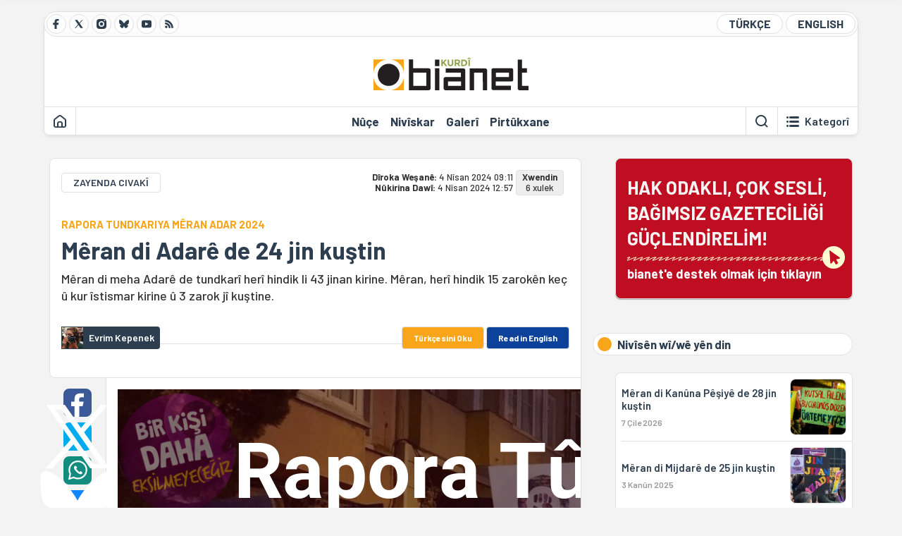

--- FILE ---
content_type: text/html; charset=utf-8
request_url: https://bianet.org/haber/meran-di-adare-de-24-jin-kustin-293858
body_size: 14489
content:
<!DOCTYPE html><html lang=ku xml:lang=ku><head><script>window.dataLayer=window.dataLayer||[];window.dataLayer.push({'section':'Kurdi'});</script><script>(function(w,d,s,l,i){w[l]=w[l]||[];w[l].push({'gtm.start':new Date().getTime(),event:'gtm.js'});var f=d.getElementsByTagName(s)[0],j=d.createElement(s),dl=l!='dataLayer'?'&l='+l:'';j.async=true;j.src='https://www.googletagmanager.com/gtm.js?id='+i+dl;f.parentNode.insertBefore(j,f);})(window,document,'script','dataLayer','GTM-T33QTD7');</script><meta charset=utf-8><meta name=viewport content="width=device-width, initial-scale=1, shrink-to-fit=no"><meta http-equiv=Content-Language content=ku><meta http-equiv=Cache-Control content="no-cache, no-store, must-revalidate"><meta http-equiv=Pragma content=no-cache><meta http-equiv=Expires content=0><link rel="shortcut icon" type=image/x-icon href=/favicon.ico><title>Mêran di Adarê de 24 jin kuştin</title><meta itemprop=description name=description property=og:description content="Mêran di meha Adarê de tundkarî herî hindik li 43 jinan kirine. Mêran, herî hindik 15 zarokên keç û kur îstismar kirine û 3 zarok jî kuştine."><meta itemprop=datePublished content=2024-04-04T09:11:00+03:00><meta name=dateModified content=2024-04-04T12:57:55+03:00><meta itemprop=datePublished property=article:published content=2024-04-04T09:11:00+03:00><meta itemprop=keywords name=keywords content="rapora tundkariya mêran,Rapora Tûndkariya Mêran a bîanetê"><meta itemprop=identifier name=contentid content=293858><meta property=og:title content="Mêran di Adarê de 24 jin kuştin"><meta property=og:url itemprop=url content=https://bianet.org/haber/meran-di-adare-de-24-jin-kustin-293858><meta name=twitter:url content=https://bianet.org/haber/meran-di-adare-de-24-jin-kustin-293858><meta name=twitter:title content="Mêran di Adarê de 24 jin kuştin"><meta name=twitter:description content="Mêran di meha Adarê de tundkarî herî hindik li 43 jinan kirine. Mêran, herî hindik 15 zarokên keç û kur îstismar kirine û 3 zarok jî kuştine."><meta name=pdate content=20240404><meta name=utime content=20240404125755><meta name=ptime content=20240404091100><meta property=og:image content=https://static.bianet.org/haber/2024/04/03/erkekler-martta-24-kadini-oldurdu.jpg><meta name=twitter:image content=https://static.bianet.org/haber/2024/04/03/erkekler-martta-24-kadini-oldurdu.jpg><meta itemprop=genre content=News><meta itemprop=inLanguage content=ku><meta itemprop=ogType property=og:type content=article><meta property=og:type content=article><meta name=msapplication-starturl content=https://bianet.org><meta name=twitter:card content=summary_large_image><meta name=twitter:widgets:new-embed-design content=on><meta name=twitter:widgets:csp content=on><link rel=canonical href=https://bianet.org/haber/meran-di-adare-de-24-jin-kustin-293858><link rel=preconnect href=https://fonts.googleapis.com><link rel=preconnect href=https://fonts.gstatic.com crossorigin><link href="https://fonts.googleapis.com/css2?family=Barlow:ital,wght@0,400;0,500;0,600;0,700;1,400;1,500;1,600;1,700&amp;display=swap" rel=stylesheet><link rel=stylesheet href="/assets/css/main.css?v=rF0UcM0bW-J5Dpal-TQ0PkMc4VpxKuBonXeKKLg_blk" media=screen><link rel=stylesheet href=/assets/js/vendor/lightGallery/css/lightgallery-bundle.min.css media=none onload="if(media!='screen')media='screen'"><link rel=stylesheet href=/assets/js/vendor/select2/css/select2.min.css media=none onload="if(media!='screen')media='screen'"><link rel=stylesheet href="/assets/js/vendor/select2/css/select2-biatheme.css?v=EBJ32YPL0nz7-elwZf4CNSp3AmoIC2mpCJ3w4mteMWI" media=none onload="if(media!='screen')media='screen'"><script async src=https://securepubads.g.doubleclick.net/tag/js/gpt.js crossorigin=anonymous></script><script>window.googletag=window.googletag||{cmd:[]};googletag.cmd.push(function(){googletag.defineSlot('/23095218034/masthead_mobil',[300,100],'div-gpt-ad-1765913091729-0').addService(googletag.pubads());googletag.defineSlot('/23095218034/habarsonu_mobil',[[300,250],[336,280]],'div-gpt-ad-1765913132123-0').addService(googletag.pubads());googletag.defineSlot('/23095218034/habarsonu_desktop',[[960,90],[970,66],'fluid',[950,90],[980,90],[970,250],[970,90],[980,120]],'div-gpt-ad-1765913171830-0').addService(googletag.pubads());googletag.defineSlot('/23095218034/sidebar2',[[336,280],[300,250]],'div-gpt-ad-1765913200437-0').addService(googletag.pubads());googletag.defineSlot('/23095218034/sidebar-2',[[336,280],[300,250]],'div-gpt-ad-1765913228340-0').addService(googletag.pubads());googletag.defineSlot('/23095218034/sayfa_alti',[[300,250],[300,31],[300,75],[336,280],[300,50],[300,100],[320,100],[320,50]],'div-gpt-ad-1765913306932-0').addService(googletag.pubads());googletag.defineSlot('/23095218034/1',[[750,200],[728,90],[960,90],[750,100],[970,90],[970,250],[970,66],[750,300],[950,90]],'div-gpt-ad-1765913343676-0').addService(googletag.pubads());googletag.pubads().enableSingleRequest();googletag.pubads().collapseEmptyDivs();googletag.enableServices();});</script><ins data-publisher=adm-pub-6296092264 data-ad-network=667c219d865235b64ada3ccb data-ad-size="[[320, 100]], [[970, 90]]" class=adm-ads-area></ins><script src=https://static.cdn.admatic.com.tr/showad/showad.min.js></script><script>window.yaContextCb=window.yaContextCb||[]</script><script src=https://yandex.ru/ads/system/context.js async></script><script>history.scrollRestoration="manual";var adsStatus=true;</script><script type=application/javascript src=https://news.google.com/swg/js/v1/swg-basic.js></script><script>(self.SWG_BASIC=self.SWG_BASIC||[]).push(basicSubscriptions=>{basicSubscriptions.setOnEntitlementsResponse(entitlementsPromise=>{entitlementsPromise.then(entitlements=>{if(entitlements.enablesThisWithCacheableEntitlements()){adsStatus=false;window.addEventListener('load',function(){var ads=document.querySelectorAll('ins');ads.forEach(function(ad){ad.remove();});});basicSubscriptions.dismissSwgUI();}});});basicSubscriptions.init({type:"NewsArticle",isPartOfType:["Product"],isPartOfProductId:"CAowxYmcCw:openaccess",clientOptions:{theme:"light",lang:"tr"},});});</script><body><noscript><iframe src="https://www.googletagmanager.com/ns.html?id=GTM-T33QTD7" height=0 width=0 style=display:none;visibility:hidden></iframe></noscript><header class=header--desktop><div class='container header-wrapper shadow-sm'><div class='top-bar row'><div class='social col-4'><a href=https://www.facebook.com/bianetkurdi class='btn btn--social btn--circle btn--social--facebook' target=_blank><img src=https://static.bianet.org/icons/icon-facebook.svg alt="Facebook'ta Bianet"></a> <a href=https://twitter.com/bianet_kurdi class='btn btn--social btn--circle btn--social--twitter' target=_blank><img src=https://static.bianet.org/icons/icon-twitter.svg alt="Twitter'da Bianet"></a> <a href=https://www.instagram.com/bianetorg class='btn btn--social btn--circle btn--social--instagram' target=_blank><img src=https://static.bianet.org/icons/icon-instagram.svg alt="Instagram'da Bianet"></a> <a href=https://bsky.app/profile/bianet-kurdi.bsky.social class='btn btn--social btn--circle btn--social--bluesky' target=_blank><img src=https://static.bianet.org/icons/icon-bluesky.svg alt="Bluesky'da Bianet"></a> <a href=https://www.youtube.com/user/bianetorg class='btn btn--social btn--circle btn--social--youtube' target=_blank><img src=https://static.bianet.org/icons/icon-youtube.svg alt="Youtube'da Bianet"></a> <a href=/rss/kurdi class='btn btn--social btn--circle btn--social--rss' target=_blank><img src=https://static.bianet.org/icons/icon-rss.svg alt="Bianet RSS"></a></div><div class='empty col-4'></div><div class='language col-4'><a href="/" class='btn btn--language btn--round-full btn--language--turkish'>TÜRKÇE</a> <a href=/english class='btn btn--language btn--round-full btn--language--english'>ENGLISH</a></div></div><div class=mid-bar><div class=row><div class=col-auto><div class=empty></div></div><div class=col><a href=/kurdi class=logo><img src=https://static.bianet.org/logos/bianet-kurdi-logo.svg alt='bianet-Bağımsız İletişim Ağı'></a></div><div class=col-auto><div class=empty></div></div></div></div><div class=bottom-bar><div class=row><div class=col-2><div class=left-part><a href=/kurdi class='btn btn--icon'><img src=https://static.bianet.org/icons/icon-home.svg alt=Destpêk></a><div class='vline ms-1'></div></div></div><div class=col-8><div class=center-part><a href=/nuce class='btn btn--text'><span>N&#xFB;&#xE7;e</span><span class=indicator></span></a> <a href=/niviskar class='btn btn--text'><span>Niv&#xEE;skar</span><span class=indicator></span></a> <a href=/galeriyen class='btn btn--text'><span>Galer&#xEE;</span><span class=indicator></span></a> <a href=/pirtukxaneya-biaye class='btn btn--text'><span>Pirt&#xFB;kxane</span><span class=indicator></span></a><div id=DivHeader1></div></div></div><div class=col-2><div class=right-part><div class=vline></div><a href=/legerin class='btn btn--icon'><img src=https://static.bianet.org/icons/icon-search.svg alt='Lê bigere'></a><div class='vline me-1'></div><a class='btn btn--icon-text btn--toggle-categories'><img class=off src=https://static.bianet.org/icons/icon-categories.svg alt='Kategoriyan Nîşan Bide'><img class=on src=https://static.bianet.org/icons/icon-close.svg alt='Kategoriyan Veşêre'><span tabindex=0>Kategor&#xEE;</span></a></div></div></div></div></div><div class='container category-wrapper'><div class=row><div class=col-12><div class='center-part shadow-sm' id=DivHeader2></div></div></div></div></header><header class=header--desktop-sticky><div class='container-fluid header-wrapper shadow'><div class='top-bar row'><div class='social col-4'><a href=https://www.facebook.com/bianetkurdi class='btn btn--social btn--circle btn--social--facebook' target=_blank><img src=https://static.bianet.org/icons/icon-facebook.svg alt="Facebook' ta Bianet"></a> <a href=https://twitter.com/bianet_kurdi class='btn btn--social btn--circle btn--social--twitter' target=_blank><img src=https://static.bianet.org/icons/icon-twitter.svg alt="Twitter' da Bianet"></a> <a href=https://www.instagram.com/bianetorg class='btn btn--social btn--circle btn--social--instagram' target=_blank><img src=https://static.bianet.org/icons/icon-instagram.svg alt="Instagram' da Bianet"></a> <a href=https://www.youtube.com/user/bianetorg class='btn btn--social btn--circle btn--social--youtube' target=_blank><img src=https://static.bianet.org/icons/icon-youtube.svg alt="Youtube' da Bianet"></a> <a href=/rss/kurdi class='btn btn--social btn--circle btn--social--rss' target=_blank><img src=https://static.bianet.org/icons/icon-rss.svg alt="Bianet RSS"></a></div><div class='logo col-4'><a href=/kurdi><img src=https://static.bianet.org/logos/bianet-kurdi-logo-md.svg alt="bianet-Bağımsız İletişim Ağı"></a></div><div class='language col-4'><a href="/" class='btn btn--language btn--round-full btn--language--turkish'>TÜRKÇE</a> <a href=/english class='btn btn--language btn--round-full btn--language--english'>ENGLISH</a></div></div></div></header><header class='header--mobile header--mobile--kurdi'><div class='container-fluid header-wrapper shadow'><div class=row><div class='left-part col-2'><a href=/legerin class='btn btn--icon search'><img src=https://static.bianet.org/icons/icon-search-mobile.svg alt='Lê bigere'></a> <a href=/kurdi class='btn btn--icon home'><img src=https://static.bianet.org/icons/icon-home-mobile.svg alt=Destpêk></a></div><div class='center-part col-8'><a href=/kurdi><img src=https://static.bianet.org/logos/bianet-kurdi-logo-sm.svg alt="bianet-Bağımsız İletişim Ağı"></a></div><div class='right-part col-2'><a class='btn btn--icon sidebar-switch'><img class=open src=https://static.bianet.org/icons/icon-menu-mobile.svg alt='Menuyê Nîşan Bide'><img class=close src=https://static.bianet.org/icons/icon-close-mobile.svg alt='Menuyê Veşêre'></a></div></div></div><div id=mobile-menu class=sidenav><div class=sidenav__content><div class=container-md><div class='row user d-none'></div><div class='row links'><div class=col><div class=wrapper-1><a href="/" class='btn btn--text'><span>bianet</span></a> <a href=/biamag class='btn btn--text'><span>biamag</span></a> <a href="/" class='btn btn--text'><span>türkçe</span></a> <a href=/english class='btn btn--text'><span>english</span></a></div><div id=DivHeader3></div><div class=title>BE&#x15E;</div><div class=wrapper-2><a href=/nuce class='btn btn--text'><span>N&#xFB;&#xE7;e</span></a> <a href=/niviskar class='btn btn--text'><span>Niv&#xEE;skar</span></a> <a href=/projeyen class='btn btn--text'><span>Proje</span></a> <a href=/pirtukxaneya-biaye class='btn btn--text'><span>Pirt&#xFB;kxane</span></a> <a href=/galeriyen class='btn btn--text'><span>Galer&#xEE;</span></a> <a href=/legerin class='btn btn--text'><span>Di Malper&#xEA; de Bigere</span></a></div><div class=title>KATEGOR&#xCE;</div><div class=wrapper-3><div id=DivHeader4></div></div><div class=title>MEDYA CIVAK&#xCE;</div><div class=wrapper-5><a href=https://www.facebook.com/bianetkurdi class='btn btn--text' target=_blank><span>Facebook</span></a> <a href=https://twitter.com/bianet_kurdi class='btn btn--text' target=_blank><span>Twitter</span></a> <a href=https://www.youtube.com/user/bianetorg class='btn btn--text' target=_blank><span>Youtube</span></a> <a href=https://www.instagram.com/bianetorg class='btn btn--text' target=_blank><span>Instagram</span></a> <a href=/rss/kurdi class='btn btn--text' target=_blank><span>RSS</span></a> <a href=https://eepurl.com/bEeFmn class='btn btn--text' target=_blank><span>E-bulten</span></a></div><div class=title>SAZ&#xDB;MAN</div><div class=wrapper-4><a href=/derbare-me-de class='btn btn--text'><span>Derbar&#xEA; me de</span></a> <a href=/derbare-me-de#iletisim class='btn btn--text'><span>Peywend&#xEE;</span></a> <a href=/page/politikaya-kvkkye-285341 class='btn btn--text'><span>Pol&#xEE;t&#xEE;kaya KVKKy&#xEA;</span></a> <a href=/page/peymana-nepenitiye-285342 class='btn btn--text'><span>Peymana Nepen&#xEE;tiy&#xEA;</span></a></div></div></div></div></div><div class=sidenav__footer><div class=logo><img src=https://static.bianet.org/logos/bianet-logo.svg alt="Bianet - Bağımsız İletişim Ağı"></div></div></div></header><scripts></scripts><style>.fig-modal .modal-dialog{position:relative;display:table;overflow-y:auto;overflow-x:auto;width:auto}</style><main class='page-news-single balanced'><div class=container-fluid><div class=container><div class=row><div class=col-12><div class=ads--before-content><div id=DivAds-ContentHeader-681606525></div><scripts></scripts></div></div></div></div></div><div class="container-md scroll-step" data-url=/haber/meran-di-adare-de-24-jin-kustin-293858 data-title="Mêran di Adarê de 24 jin kuştin"><div class=row><div class="col-12 col-lg-8"><div class=column-1><section class="news-single content-part" data-url=/haber/meran-di-adare-de-24-jin-kustin-293858 data-title="Mêran di Adarê de 24 jin kuştin"><div class=top-part><div class=meta-wrapper><div class=category-wrapper><a class=btn-category href=/kategori/zayenda-civaki-31 target=_blank>ZAYENDA CIVAK&#xCE;</a></div><div class=date-wrapper><div class=publish-date><span class=label-mobile>DW: </span> <span class=label-desktop>D&#xEE;roka We&#x15F;an&#xEA;: </span> <span class=value-mobile>04.04.2024 09:11</span> <span class=value-desktop>4 N&#xEE;san 2024 09:11</span></div><div class=update-date><span class=separator>&nbsp;~&nbsp;</span> <span class=label-mobile>ND: </span> <span class=label-desktop>N&#xFB;kirina Daw&#xEE;: </span> <span class=value-mobile>04.04.2024 12:57</span> <span class=value-desktop>4 N&#xEE;san 2024 12:57</span></div></div><div class=read-time><span class=label-mobile>Xwendin</span> <span class=label-desktop>Xwendin:&nbsp;</span> <span class=value>6 xulek</span></div></div><div class=txt-wrapper><h2 class=surheadline>RAPORA TUNDKARIYA M&#xCA;RAN ADAR 2024</h2><h1 class=headline tabindex=0>M&#xEA;ran di Adar&#xEA; de 24 jin ku&#x15F;tin</h1><div class=desc tabindex=0>Mêran di meha Adarê de tundkarî herî hindik li 43 jinan kirine. Mêran, herî hindik 15 zarokên keç û kur îstismar kirine û 3 zarok jî kuştine.</div></div><div class="hline--1x d-lg-none"></div><div class=info-wrapper--mobile><div class=left-part><div class=authors-wrapper><a href=/niviskar/evrim-kepenek-116 class="ccard ccard--author ccard--author-chip"><div class=txt-wrapper><h2 class=name>Evrim Kepenek</h2></div></a></div></div><div class=right-part><a href=/haber/erkekler-martta-24-kadini-oldurdu-293785 class='btn-language btn-in-turkish'><span class="d-block d-md-none">TR</span><span class="d-none d-md-block">T&#xFC;rk&#xE7;esini Oku</span></a> <a href=/haber/men-killed-24-women-in-march-293872 class='btn-language btn-in-english'><span class="d-block d-md-none">EN</span><span class="d-none d-md-block">Read in English</span></a></div></div><div class="info-wrapper d-none d-lg-flex"><div class=left-part><div class=authors-wrapper><a href=/niviskar/evrim-kepenek-116 class="ccard ccard--author ccard--author-chip"><div class=img-wrapper><img src=https://static.bianet.org/system/uploads/1/authors/000/000/116/original/evrim2.jpg class=card-img-left alt="Evrim Kepenek" loading=lazy></div><div class=txt-wrapper><h2 class=name>Evrim Kepenek</h2></div></a></div></div><div class=right-part><a href=/haber/erkekler-martta-24-kadini-oldurdu-293785 class='btn-language btn-in-turkish'><span class="d-block d-md-none">TR</span><span class="d-none d-md-block">T&#xFC;rk&#xE7;esini Oku</span></a> <a href=/haber/men-killed-24-women-in-march-293872 class='btn-language btn-in-english'><span class="d-block d-md-none">EN</span><span class="d-none d-md-block">Read in English</span></a></div><div class=hline--1x></div></div></div><div class=bottom-part><div class="actions-wrapper sticky-0"><div class="inner-wrapper sticky"><a target=_blank href="https://www.facebook.com/sharer.php?u=https://bianet.org/haber/meran-di-adare-de-24-jin-kustin-293858" class="btn btn--icon-large btn-facebook"><img src=https://static.bianet.org/icons/icon-large-facebook.svg alt=""></a> <a target=_blank href='https://twitter.com/intent/tweet?url=https://bianet.org/haber/meran-di-adare-de-24-jin-kustin-293858&amp;text=Mêran di Adarê de 24 jin kuştin' class="btn btn--icon-large btn-twitter"><img src=https://static.bianet.org/icons/icon-large-twitter.svg alt=""></a> <a target=_blank href="https://wa.me/?text=https://bianet.org/haber/meran-di-adare-de-24-jin-kustin-293858" class="btn btn--icon-large btn-whatsapp"><img src=https://static.bianet.org/icons/icon-large-whatsapp.svg alt=""></a> <a target=_blank href="https://bsky.app/intent/compose?text=https://bianet.org/haber/meran-di-adare-de-24-jin-kustin-293858" class="btn btn--icon-large btn-bluesky"><img src=https://static.bianet.org/icons/icon-large-bluesky.svg alt=""></a> <a href=javascript:void(0) onclick="copyText('https://bianet.org/haber/meran-di-adare-de-24-jin-kustin-293858')" class="btn btn--icon-large btn-copy"><img src=https://static.bianet.org/icons/icon-large-copylink.svg alt=""></a> <a target=_blank href="/cdn-cgi/l/email-protection#[base64]" class="btn btn--icon-large btn-email"><img src=https://static.bianet.org/icons/icon-large-email.svg alt=""></a> <a href=/print/haber/meran-di-adare-de-24-jin-kustin-293858 class="btn btn--icon-large btn-print" target=_blank><img src=https://static.bianet.org/icons/icon-large-print.svg alt=""></a></div></div><div class=content-wrapper><div class=content id=gallery-293858 tabindex=0><p><iframe style=border:none title=kurdi src="https://e.infogram.com/eb23c6e3-c4f5-47ab-a73f-b29765c97a2b?src=embed" width=1659 height=2893 frameborder=0 scrolling=no allowfullscreen loading=lazy></iframe><p>Li gor nûçeyên ku bianetê ji rojnameyên herêmî û netewî, ji malperên nûçeyan û ajansan berhev kirin, mêran di meha Adarê de bi kêmanî 24 jin û 3 zarok kuştin.<p>Saziyên çapemeniyê di meha Adarê de ji bo mirinên 31 jinan gotine “mirinên bigûman”.<div class=box-12><p>Mêran di sê mehên destpêkê yên salê de 89 jin kuştin</div><div class=box-12><p><strong>Bajarên ku mirinên jinan ên bigûman lê pêk hatin</strong><p>Antalya (5), Çorum (1), Burdur (1), Bursa (2), Denizli (1), Edirne (1), Isparta (2), Stenbol (3), Karabuk (2), Kayseri (1), Kocaeli (2), Meletî (1), Muğla (1), Samsun (3), Şirnex (1), Trabzon (2), Zonguldak (2).</div><p>Mêran tundkarî bi kêmanî li 43 jinan kirin, îstîsmar bi kêmanî li 15 zarokên keç û kur kiriye, bi kêmanî 8 jin tacîz kirine.<p>Mêran di meha Adarê de 51 jin neçarî karkeriya sekse kirin. Mêran bi kêmanî gefa kuştinê li 16 jinan xwarin.<p>Di Adarê de çapemeniyê tu bûyerên tecawizê nenivîsiye lê ev nayê wê wateyê ku tu bûyerên tecawizê çênebûne.<p>Li Edeneyê jinekê mafê xwe yê rewa bikaranî: Hevjînê xwe yê bi navê Ugur İ. ku di qonaxa cihêbûnê de bûne ji ber ku gefa kuştinê li wê kurê wê xwariyê bi çeke kuşt. Ew jin hat girtin.<p>Cenazeye jinekê li Dîlokê li tenişt rê hat dîtîn.<h2><strong>Kuştin</strong></h2><p>Mêran di meha Adarê de bi kêmanî 24 jin kuştin; par di heman mehê de ev hejmar 23 bû.<p>Mêran her weha bi kêmanî ji mêrên li ba jinan bûn jê pênc kuştin.<p>Mêran digel biryara parastinê, herî kêm çar jin kuştin. Mêrên ku jin kuştin jê yek polîs û yek jî efser bûye.<div class=box-12><p><strong>Jinên ku mêran ew di Adarê de kuştin</strong><p>Antika A., Asude Helen B., Ayşe İ., Canan K., Derya Ç., Duygu C., Emine Ö., Esra U., Esra Yılmaz, Feray Balkan, Gülhan Esen, Hüsna F., İlayda Alkan, İpek T., İrem Falay, Kadriye B. , Mervegül Bayer , Naile Y., Neşe G., Sabiha Ç., Serap Y., Sibel Kavıllı, Zahide Y., Zeynep B.</div><div class=box-12><p><strong>Bajarên ku mêran ew kuştin</strong><p>Adana (1), Semsûr (1), Ankara (2), Antalya (1), Êlih (1), Bedlîs (1), Çanakkale (1), Erzîrom (2), Stenbol (7), İzmir (3), Kocaeli (1), Kutahya(1), Mersin (1), Mugla (1).</div><p>Mêran ji bo ku “xwestine veqetin / nexwestine li hev bên” 14 jin, du jin jî ji ber “hesûdiyê” kuştine.  Çapemeniyê “hêcata” kuştina 8 jinan nenivîsiye.<p>Hevjîn û destgirtiyan bi kêmanî 19 jin, bavan, neviyan an jî endamên malbatê yên din 4 jin kuştine. Çapemeniyê nenivîsiye bê ka mêrê ku jinek kuştiye nas e an ne nas e.<p>Mêran bi çekên guleber 14 jin, bi amûrên birînê yên weke kêr û birekê 10 jin kuştine.<p>Mêran 6 jin li kolan, daristan ango qadên civakî, 18 jin jî li nava malan kuştin.<div class=box-12><p><strong>Pêvajoya hiqûqî</strong><p>24 faîl hebûn ku jin kuştin. Bi tenê 6 faîl hatin girtin. 6 faîlan xwe kuştin. Bi kêmanî 8 faîl hatin desteserkirin. Derbarê faîlek de lêpirsîn hat destpêkirin û faîlek jî revîye. Çapemeniyê pêvajoya hiqûqî ya faîlek jî nenivîsiye.</div><h2><strong>Kuştina zarokan</strong></h2><p>Mêran di meha Adarê de 3 zarok kuştin. Par di mehan mehê de ev hejmar çar bû. Du zarok bavê wan, zarokek hevalê wê yê mêr ew kuşt.<p>Mêran zarok bi çekên guleber kuşt.<div class=box-12><p><strong>Bajarên ku mêran zarok lê kuştine</strong><p>Aydın (1), Kutahya (1), Wan (1).</div><div class=box-12><p><strong>Zarokên ku mêran ew kuştine</strong><p>Ömür Arslan, Kadem Can Ç., bitikek ku navê wê nehatiye zanîn.</div><div class=box-12><p><strong>Pêvajoya hiqûqî</strong><p>Sê faîl hebûn ku zarok kuştine. Faîlek hat girtin. Du faîlan jî xwe kuştin.</div><p><strong style=color:rgb(52,52,52);font-size:25px><img src=https://static.bianet.org/2024/04/de2.jpeg alt=""></strong><p><strong style=color:rgb(52,52,52);font-size:25px>Tacîz</strong><p>Mêran di meha Adara 2024an de herî kêm tacîz li 8 jinan kirine. Par di heman mehê de ev hijmar du bû.<p>Mêran heşt jin bi devkî û bi rêyên fîzîkî tacîz kirine. Ji bûyerên tacîzê jê du sistematik bûn.<p>Mêran li qadên derveyî mal yên weke kolan û şeqam tacîz li jinan kirine.<p>Rêvebirê dibistanê jinekê, akademisyen sê jin tacîz kir. Çapemeniyê nenivîsiye bê ka mêrê ku tacîz li çar jinan kirine nas e an ne nas e.<div class=box-12><p><strong>Bajarên ku mêran jin lê tacîz kiriye</strong><p>Aydın (1), Çanakkale (3), İstanbul (1), Kırklareli (1), Mêrdîn (1), Sakarya (1).</div><div class=box-12><p><strong>Pêvajoya hiqûqî</strong><p>Şeş faîl hebûn ku jin tacîz kirine. Jê yek hat girtin, yek hat desteserkirin. Derbarê du faîlan de lêpirsîn hat destpêkirin. Çapemeniyê pêvajoya hiqûqî ya du faîlan nenivîsiye.</div><p><strong style=color:rgb(52,52,52);font-size:25px>Îstîsmara li zarokan</strong><p>Mêran di meha Adarê de îstîsmar bi kêmanî li 15 zarokên keç û kur kirine. Par ev hejmar di heman mehê de 14 bû.<p>Mêran zarok li qadên derveyî malê îstismar kirine.<p>Sê zarok, antrenorê sporê, zarokek xizmê wê, 3 zarok midûrê dibistanê, zarokek avfiroşê taxê, zarokek mela, zarokek çawîşê pispor, zarokek patronê wê û zarokek jî cîranê wê ew îstismar kiriye. Çapemeniyê nenivîsiye bê mêrê ku îstismar li sê zarokan kiriye nas e an ne nas e.<div class=box-12><p><strong>Bajarên ku mêran zarok lê îstîsmar kirine</strong><p>Adana (2), Çorum (1), Stenbol (2), İzmir (1), Konya (1), Meletî (1), Mereş (3), Mersin (3), Tokat (1).</div><div class=box-12><p><strong>Pêvajoya hiqûqî</strong><p>11 faîl hebûn ku îstismar li zarokan kirine. Ji wan 10 faîl hatin girtin. Yek jî hat desteserkirin.</div><h2><strong><img src=https://static.bianet.org/2024/04/de1.jpeg alt=""></strong></h2><h2><strong>Êrîşa zayendî/Tecawiz</strong></h2><p>Di Adarê de çapemeniyê tu bûyerên tecawizê nenivîsiye lê ev nayê wê wateyê ku tu bûyerên tecawizê çênebûne.<h2><strong>Tundkarî/Birîndarkirin</strong></h2><p>Mêran di meha Adarê de bi kêmanî 43 jin birîndar kirin. Par di heman mehê de ev hejmar 66 bû. Bi kêmanî şeş jin bi giranî birîndar bûn û ew birin nexweşxaneyan. Digel biryarên parastinê jî mêran şeş jin birîndar kirin.<div class=box-12><p><strong>Bajarên ku mêran tundkarî li jinan kir</strong><p>Antalya (2), Bursa (1), Denizli (1),  Edirne (22), Stenbol (6),  İzmir (1), Kayseri (4), Mêrdin (1), Sakarya (1), Samsun (1), Riha (1), Uşak (1), Wan (1).</div><p>Mêran, ji ber “nexwestine li hev bên, xwestine veqetin” bi kêmanî 18 jin, sê jî ji ber “hesûdiyê” birîndar kirin. Çapemeniyê nenivîsiye bê ka mêran 22 jin ji ber çi birîndar kirin.<p>Mêran derb li 34 jinan xistin û birîndar kirin. Bi kêr û yên mîna wan çar jin û bi çekên guleber du jin birîndar kirin. Mêran sê jin jî şewitand..<p>Mêran li nava malan 27 jin, li nava wesayitên guhastinê yên cemawerî, kolan ango li derveyî malan 14 jin birîndar kirin. Çapemeniyê nenivîsî bê ka mêran li ku du jin birîndar kirin.<div class=box-12><p><strong>Pêvajoya hiqûqî</strong><p>Bi kêmanî 40 mêrên faîl hebûn. Bi tenê çar ji wan hatin girtin. Çapemeniyê ji bo pêvajoya hiqûqî ya sê faîlan gotiye “revine”. Du faîlan xwe kuştin. Derbarê 23 faîlande lêpirsîn hat destpêkirin. Pênc faîl hatin desteserkirin. Çapemeniyê derbarê pêvajoya hiqûqî ya du faîlan de ti zanyarî neweşand.</div><h2><strong>Karkeriya seksê ya mecbûrî</strong></h2><p>Mêran di meha Adarê de bi kêmanî 51 jin neçarî karkeriye seksê kirin.Di nav wan de zarok jî hebûn. Par di heman mehê de ev hejmar 102 bû. 10 ji wan ne welatiyên Tirkiyeyê bûn.<div class=box-12><p><strong>Bajarên ku jin lê neçarî karkeriya seksê kirin</strong><p>Ankara (11), Aydın (4),  Antalya (13), Bursa (5), Denizli (2), Edirne (1), Eskişehir (3), İzmir (7), Manisa (3), Osmaniye (2).</div><div class=box-12><p><strong>Pêvajoya hiqûqî</strong><p>48 faîl hebûn ku jin neçarî karkeriya sekse kirin. 35 faîl hatin girtin, 12 faîl desteser kirin. Derbarê faîlek de lêpirsîn hat destpêkirin.</div><p>(EMK/AY)</div><div class=tags-wrapper><div class="chip chip--location"><div class=label>Cih&#xEA; N&#xFB;&#xE7;ey&#xEA;</div><div class=location>Stenbol</div></div><a href=/miftegotin/rapora-tundkariya-meran-57094 class="btn btn--tag">rapora tundkariya m&#xEA;ran</a> <a href=/miftegotin/rapora-tundkariya-meran-a-bianete-109193 class="btn btn--tag">Rapora T&#xFB;ndkariya M&#xEA;ran a b&#xEE;anet&#xEA;</a></div></div></div><div class=extra-part><div class=authors-wrapper><div class="ccard ccard--author ccard--author-xlarge"><div class=top-wrapper><a href=/niviskar/evrim-kepenek-116 class=img-wrapper> <img src=https://static.bianet.org/system/uploads/1/authors/000/000/116/original/evrim2.jpg alt="Evrim Kepenek" loading=lazy> </a><div class=info-wrapper><a href=/niviskar/evrim-kepenek-116 class=name>Evrim Kepenek</a><div class=contact-wrapper><a href=https://twitter.com/@kepenekevrimm target=_blank class=btn-twitter><img src=https://static.bianet.org/icons/icon-twitter.svg alt=""><span>@kepenekevrimm</span></a> <a href="/cdn-cgi/l/email-protection#721704001b1f32101b131c17065c1d0015" target=_blank class=btn-email><img src=https://static.bianet.org/icons/icon-email.svg alt=""><span><span class="__cf_email__" data-cfemail="92f7e4e0fbffd2f0fbf3fcf7e6bcfde0f5">[email&#160;protected]</span></span></a> <a href=/niviskar/evrim-kepenek-116 class=btn-profile><img src=https://static.bianet.org/icons/icon-profile.svg alt=""><span>Hem&#xFB; Niv&#xEE;s&#xEA;n w&#xEE;/w&#xEA;</span></a></div></div></div><div class=bottom-wrapper><div class=txt-wrapper><div class=short>bianet kadın ve LGBTİ+ haberleri editörü (Ekim 2018- Şubat 2025). bianet stajyerlerinden (2000-2001). Cumhuriyet, BirGün, DİHA, Jinha, Jin News, İMC TV için muhabirlik yaptı. Rize'de...</div><div class=long><p>bianet kadın ve LGBTİ+ haberleri editörü (Ekim 2018- Şubat 2025). bianet stajyerlerinden (2000-2001). Cumhuriyet, BirGün, DİHA, Jinha, Jin News, İMC TV için muhabirlik yaptı. Rize'de yerel gazetelerde çalıştı. Sivil Sayfalar, Yeşil Gazete, Journo ve sektör dergileri için yazılar yazdı, haberleri yayınlandı. Hemşin kültür dergisi GOR’un kurucu yazarlarından. Yeşilden Maviye Karadenizden Kadın Portreleri, Sırtında Sepeti, Medya ve Yalanlar isimli kitaplara yazıları ile katkı sundu. Musa Anter Gazetecilik (2011) ve Türkiye Psikiyatri Derneği (2024) en iyi haber ödülü sahibi. Türkiye Gazeteciler Sendikası Kadın ve LGBTİ+ Komisyonu kurucularından. Sendikanın İstanbul Şubesi yöneticilerinden (2023-2027). İstanbul Üniversitesi Avrupa Birliği ve Bilgi Üniversitesi Uluslararası İlişkiler bölümlerinden mezun. Toplumsal cinsiyet odaklı habercilik ve cinsiyet temelli şiddet haberciliği alanında atölyeler düzenliyor. Şubat 2025'den bu yana kadın haberleri editörü olarak çalışıyor.</div></div></div><div class=btn-expand><img src=https://static.bianet.org/icons/icon-expand.svg alt='Domahiyê nîşan bide'></div></div></div></div><div class=most-read-contents-mobile></div><scripts></scripts><section class=section--pushed><div class=section__content><div class="ccard ccard--support-v3"><div class=txt-wrapper><div class=title>Hak odaklı, çok sesli, bağımsız gazeteciliği güçlendirmek için bianet desteğinizi bekliyor.</div></div><a href=/bianete-destek-olun class=btn-support-v3 swg-standard-button=contribution role=button lang=tr><div class=swg-button-v3-icon-light></div>Google ile Katkıda Bulunun </a></div></div></section></section></div></div><div class="col-12 col-lg-4 d-none d-lg-block"><div class=column-2><section class=section--pushed><div class=section__content><a class="ccard ccard--support-v2" href=/bianete-destek-olun><div class=txt-wrapper><div class=title>HAK ODAKLI, ÇOK SESLİ,<br>BAĞIMSIZ GAZETECİLİĞİ GÜÇLENDİRELİM!</div><div class=desc>bianet'e destek olmak için tıklayın</div></div><div class=img-wrapper-alt><div class=circle></div><div class=arrow></div></div></a></div></section><section class=section--pushed><div class=section__title><div class=dot></div><div class=title>Niv&#xEE;s&#xEA;n w&#xEE;/w&#xEA; y&#xEA;n din</div></div><div class=section__content><div class="box box--most-read"><div class=news-wrapper><a href=/haber/meran-di-kanuna-pesiye-de-28-jin-kustin-315333 class="ccard ccard--news ccard--news-small"><div class=txt-wrapper><h6 class=surheadline>RAPORA TUNDKARIYA M&#xCA;RAN - KAN&#xDB;NA P&#xCA;&#x15E;&#xCE;N 2025</h6><h5 class=headline>M&#xEA;ran di Kan&#xFB;na P&#xEA;&#x15F;iy&#xEA; de 28 jin ku&#x15F;tin</h5><div class=date>7 &#xC7;ile 2026</div></div><div class=img-wrapper><img src=https://static.bianet.org/haber/2026/01/06/erkekler-aralik-ta-27-kadini-oldurdu.jpg alt="Mêran di Kanûna Pêşiyê de 28 jin kuştin" loading=lazy></div></a><div class=hline--1x></div><a href=/haber/meran-di-mijdare-de-25-jin-kustin-314135 class="ccard ccard--news ccard--news-small"><div class=txt-wrapper><h6 class=surheadline>RAPORA TUNDKARIYA M&#xCA;RAN - M&#x130;JDAR 2025</h6><h5 class=headline>M&#xEA;ran di Mijdar&#xEA; de 25 jin ku&#x15F;tin</h5><div class=date>3 Kan&#xFB;n 2025</div></div><div class=img-wrapper><img src=https://static.bianet.org/list-haber/2025/12/03/meran-di-mijdare-de-25-jin-kustin.jpg alt="Mêran di Mijdarê de 25 jin kuştin" loading=lazy></div></a><div class=hline--1x></div><a href=/haber/2020-2025-meran-heri-kem-1923-jin-kustine-4436-jin-birindar-kirine-313843 class="ccard ccard--news ccard--news-small"><div class=txt-wrapper><h6 class=surheadline>25&#xCA; M&#x130;JDAR&#xCA; ROJA T&#xCA;KO&#x15E;&#xCE;NA L&#x130; D&#x130;J&#xCE; T&#xDB;NDKARIYA L&#x130; SER J&#x130;NAN</h6><h5 class=headline>2020-2025: M&#xEA;ran her&#xEE; k&#xEA;m 1923 jin ku&#x15F;tine, 4436 jin bir&#xEE;ndar kirine</h5><div class=date>25 Mijdar 2025</div></div><div class=img-wrapper><img src=https://static.bianet.org/haber/2025/11/24/2020-2025-men-killed-at-least-1-923-women-and-injured-4-436.jpeg alt="2020-2025: Mêran herî kêm 1923 jin kuştine, 4436 jin birîndar kirine" loading=lazy></div></a><div class=hline--1x></div><a href=/haber/meran-di-cotmehe-de-22-jin-kustin-313221 class="ccard ccard--news ccard--news-small"><div class=txt-wrapper><h6 class=surheadline>RAPORA TUNDKARIYA M&#xCA;RAN - COTMEH 2025</h6><h5 class=headline>M&#xEA;ran di Cotmeh&#xEA; de 22 jin ku&#x15F;tin</h5><div class=date>5 Mijdar 2025</div></div><div class=img-wrapper><img src=https://static.bianet.org/list-haber/2025/11/05/meran-di-cotmehe-de-22-jin-kustin.jpg alt="Mêran di Cotmehê de 22 jin kuştin" loading=lazy></div></a><div class=hline--1x></div><a href=/haber/meran-di-ilone-de-24-jin-kustin-312215 class="ccard ccard--news ccard--news-small"><div class=txt-wrapper><h6 class=surheadline>RAPORA TUNDKARIYA M&#xCA;RAN - &#xCE;LON 2025</h6><h5 class=headline>M&#xEA;ran di &#xCE;lon&#xEA; de 24 jin ku&#x15F;tin</h5><div class=date>3 Cotmeh 2025</div></div><div class=img-wrapper><img src=https://static.bianet.org/haber/2025/10/02/erkekler-eylulde-24-kadini-oldurdu.jpg alt="Mêran di Îlonê de 24 jin kuştin" loading=lazy></div></a></div></div></div></section><div class=ads><div id=DivAds-SideBar1-1961735599></div><scripts></scripts></div><div class=most-read-contents></div><scripts></scripts></div></div></div></div><div class="container-fluid news-transition scroll-step"><div class=container><div class=row><div class=col-12><div class=ads--between-content><div id=DivAds-General1-148132890></div><scripts></scripts></div></div></div></div></div><div class="nextFirstPage content-part scroll-step" data-url=/haber/meran-di-kanuna-pesiye-de-28-jin-kustin-315333 data-title="Mêran di Kanûna Pêşiyê de 28 jin kuştin"></div><div class="container-fluid news-transition scroll-step"><div class=container><div class=row><div class=col-12><div class=ads--between-content><div id=DivAds-General2-1242302193></div><scripts></scripts></div></div></div></div></div><div class="nextSecondPage content-part scroll-step" data-url=/haber/doza-ahmet-yildize-we-di-25e-kanuna-pesin-de-pek-were-314675 data-title="Doza Ahmet Yildizê wê di 25ê Kanûna Pêşîn de pêk were"></div><div class=container-md><div class=row><div class=col-12><div id=DivHomeContent></div><scripts></scripts></div></div></div></main><div class="modal fade fig-modal" id=figModal-293858 tabindex=-1 aria-hidden=true><div class="modal-dialog modal-dialog-centered modal-xl"><div class=modal-content><div class=modal-body><img src=https://static.bianet.org/haber/2024/04/03/erkekler-martta-24-kadini-oldurdu.jpg alt="Mêran di Adarê de 24 jin kuştin" style=max-width:100%></div></div></div></div><footer class=footer--desktop><div class=container-md><div class=row><div class=col-12><div class=footer-wrapper><div class="row top-bar"><div class="copy col-8"><a href="/" class=logo><img src=https://static.bianet.org/logos/bianet-logo.svg alt="bianet-Bağımsız İletişim Ağı"></a><div class=copyright>Copyright © 2026 Hemû mafên wê parastî ne<br>Weqfa Ragihandinê ya IPSyê - Tevna Ragihandina Serbixwe</div></div><div class="social col-4"><a href=https://www.facebook.com/bianetkurdi class="btn btn--social btn--circle btn--social--facebook" target=_blank><img src=https://static.bianet.org/icons/icon-facebook.svg alt="Facebook'ta Bianet"></a> <a href=https://twitter.com/bianet_kurdi class="btn btn--social btn--circle btn--social--twitter" target=_blank><img src=https://static.bianet.org/icons/icon-twitter.svg alt="Twitter'da Bianet"></a> <a href=https://www.instagram.com/bianetorg class="btn btn--social btn--circle btn--social--instagram" target=_blank><img src=https://static.bianet.org/icons/icon-instagram.svg alt="Instagram'da Bianet"></a> <a href=https://www.youtube.com/user/bianetorg class="btn btn--social btn--circle btn--social--youtube" target=_blank><img src=https://static.bianet.org/icons/icon-youtube.svg alt="Youtube'da Bianet"></a> <a href=/rss/kurdi class="btn btn--social btn--circle btn--social--rss" target=_blank><img src=https://static.bianet.org/icons/icon-rss.svg alt="Bianet RSS"></a></div></div><div id=DivFooter></div><div class="row bottom-bar"><div class=col><a href=/derbare-me-de class="btn btn--text"><span>T&#xEA;kil&#xEE;</span></a> <a href=/derbare-me-de#acik-pozisyon class="btn btn--text"><span>Poz&#xEE;syon&#xEA;n Kar y&#xEA;n N&#xFB;</span></a> <a href=/derbare-me-de#staj class="btn btn--text"><span>Derfeta Staj&#xEA;</span></a> <a href=/derbare-me-de#reklam class="btn btn--text"><span>Ji bo Reklamday&#xEE;n&#xEA;</span></a> <a href=/page/politikaya-kvkkye-285341 class="btn btn--text"><span>Pol&#xEE;t&#xEE;kaya KVKKy&#xEA;</span></a> <a href=/page/peymana-nepenitiye-285342 class="btn btn--text"><span>Peymana Nepen&#xEE;tiy&#xEA;</span></a></div></div><div class="row last-bar"><div class=col>Ev malper ji aliy&#xEA; Weqfa IPSy&#xEA; ve &#xFB; bi pi&#x15F;tgiriya saz&#xFB;man&#xEE; ya Ajansa Ge&#x15F;ep&#xEA;dan&#xEA; ya Navnetewey&#xEE; ya Sw&#xEA;d&#xEA; (SIDA) we&#x15F;an&#xEA; dike. Berpirsa naveroka malper&#xEA; bi ten&#xEA; Weqfa Ragihandin&#xEA; ya IPSy&#xEA; ye, bi ti away&#xEE; SIDA ne berpirsa naverok&#xEA; ye.</div></div></div></div></div></div></footer><footer class=footer--mobile><div class=container-fluid><div class=footer-wrapper><div class="row top-bar"><div class=col-12><a href="/" class=center-part><img src=https://static.bianet.org/logos/bianet-logo.svg alt="bianet-Bağımsız İletişim Ağı"></a></div></div><div class="row mid-bar"><div class="col social"><a href=https://www.facebook.com/bianetkurdi class="btn btn--social btn--circle btn--social--facebook" target=_blank><img src=https://static.bianet.org/icons/icon-facebook.svg alt="Facebook'ta Bianet"></a> <a href=https://twitter.com/bianet_kurdi class="btn btn--social btn--circle btn--social--twitter" target=_blank><img src=https://static.bianet.org/icons/icon-twitter.svg alt="Twitter'da Bianet"></a> <a href=https://www.instagram.com/bianetorg class="btn btn--social btn--circle btn--social--instagram" target=_blank><img src=https://static.bianet.org/icons/icon-instagram.svg alt="Instagram'da Bianet"></a> <a href=https://www.youtube.com/user/bianetorg class="btn btn--social btn--circle btn--social--youtube" target=_blank><img src=https://static.bianet.org/icons/icon-youtube.svg alt="Youtube'da Bianet"></a> <a href=/rss/kurdi class="btn btn--social btn--circle btn--social--rss" target=_blank><img src=https://static.bianet.org/icons/icon-rss.svg alt="Bianet RSS"></a></div></div><div class="row last-bar"><div class=col>Ev malper ji aliy&#xEA; Weqfa IPSy&#xEA; ve &#xFB; bi pi&#x15F;tgiriya saz&#xFB;man&#xEE; ya Ajansa Ge&#x15F;ep&#xEA;dan&#xEA; ya Navnetewey&#xEE; ya Sw&#xEA;d&#xEA; (SIDA) we&#x15F;an&#xEA; dike. Berpirsa naveroka malper&#xEA; bi ten&#xEA; Weqfa Ragihandin&#xEA; ya IPSy&#xEA; ye, bi ti away&#xEE; SIDA ne berpirsa naverok&#xEA; ye.</div></div></div></div></footer><scripts></scripts><div class=scroll-to-top><img src=https://static.bianet.org/icons/icon-scrolltop.svg alt='Biçe serûpelê'></div><div class=dark-bg style=opacity:0;visibility:hidden></div><input type=hidden id=HdnPeriod value=day><div id=notification popover=manual style=display:none><div class=notification-title><div class=title>GÜNCEL</div><button popovertarget=notification popovertargetaction=hide class="btn btn--icon"> <img class=close src=https://static.bianet.org/icons/icon-close-mobile.svg alt="Menü Gizle"> </button></div><a id=HrefNotification class="ccard ccard--news ccard--news-large"><div class=img-wrapper><img id=ImgNotification></div><div class=info-wrapper><div class=txt-wrapper><h5 class=headline><label id=LblNotification></label></h5></div></div></a></div><div id=getpermission popover=manual style=display:none><div class=getpermission-title><div class=icon><img class=close src=https://static.bianet.org/icons/icon-bell.png alt="Menü Gizle"></div><div class=title>bianet'ten bildirimler</div><button popovertarget=getpermission popovertargetaction=hide id=BtnRemindLaterClose class="btn btn--icon"> <img class=close src=https://static.bianet.org/icons/icon-close-mobile.svg alt="Menü Gizle"> </button></div><div class=content tabindex=0><div class=text>bianet'in özel bildirimlerine izin vererek önemli gelişmelerden haberdar olabilirsiniz.</div><div class=buttons><button popovertarget=getpermission id=BtnRemindLater popovertargetaction=hide class="btn btn-left"> Sonra Hatırlat </button> <button popovertarget=getpermission id=BtnGivePermission popovertargetaction=hide class="btn btn-right"> İzin Ver </button></div></div></div><script data-cfasync="false" src="/cdn-cgi/scripts/5c5dd728/cloudflare-static/email-decode.min.js"></script><script src=https://code.jquery.com/jquery-3.7.0.min.js integrity="sha256-2Pmvv0kuTBOenSvLm6bvfBSSHrUJ+3A7x6P5Ebd07/g=" crossorigin=anonymous></script><script src=https://cdn.jsdelivr.net/npm/popper.js@1.16.0/dist/umd/popper.min.js integrity=sha384-Q6E9RHvbIyZFJoft+2mJbHaEWldlvI9IOYy5n3zV9zzTtmI3UksdQRVvoxMfooAo crossorigin=anonymous></script><script src=/assets/js/vendor/bootstrap.min.js></script><script async src=/assets/js/vendor/lightGallery/lightgallery.min.js></script><script async src=/assets/js/vendor/lightGallery/plugins/video/lg-video.min.js></script><script async src=/assets/js/vendor/lightGallery/plugins/hash/lg-hash.min.js></script><script src=/assets/js/vendor/select2/js/select2.full.min.js></script><script src="/assets/js/scrollama.min.js?v=F9jG24d3CABtDyKkLQMLGS-minISkiU85wp9hTAedDM"></script><script src="/assets/js/main.min.js?v=Dt6VJkxbubwLa-DpjHaReV4mIOjSg-PMhgRdc6i2g0c"></script><script>$.ajax({url:'/api/Stats/ContentRead?ContentId=293858',method:'POST'});</script><script>$(document).ready(function(){$(".nextFirstPage").load('/next/haber/meran-di-kanuna-pesiye-de-28-jin-kustin-315333');$(".nextSecondPage").load('/next/haber/doza-ahmet-yildize-we-di-25e-kanuna-pesin-de-pek-were-314675');const scroller=scrollama();scroller.setup({step:".scroll-step",offset:0.9}).onStepEnter((response)=>{if(response.index==1){if($(".content-part").hasClass("nextFirstPage")){$.ajax({url:'/api/Stats/ContentRead?ContentId=315333',method:'POST'});$(".nextFirstPage").removeClass("nextFirstPage");window.dataLayer=window.dataLayer||[];window.dataLayer.push({'event':'virtualPageview','pageUrl':'https://bianet.org/haber/meran-di-kanuna-pesiye-de-28-jin-kustin-315333','pageTitle':`Mêran di Kanûna Pêşiyê de 28 jin kuştin`,'pageType':'virtualPageview','pageOrder':'2'});}}else if(response.index==3){if($(".content-part").hasClass("nextSecondPage")){$.ajax({url:'/api/Stats/ContentRead?ContentId=314675',method:'POST'});$(".nextSecondPage").removeClass("nextSecondPage");window.dataLayer=window.dataLayer||[];window.dataLayer.push({'event':'virtualPageview','pageUrl':'https://bianet.org/haber/doza-ahmet-yildize-we-di-25e-kanuna-pesin-de-pek-were-314675','pageTitle':`Doza Ahmet Yildizê wê di 25ê Kanûna Pêşîn de pêk were`,'pageType':'virtualPageview','pageOrder':'3'});}}
if(response.element.dataset.url){history.replaceState(null,null,response.element.dataset.url+(response.index==0?window.location.hash:''));document.title=response.element.dataset.title;}}).onStepExit((response)=>{});});</script><scripts render=true><script>$(document).ready(function(){if(adsStatus){let deviceType=getDeviceType();$.ajax({url:'/api/Ads/AdsGetList?LanguageId=4&slotname=ContentHeader&devicetype='+deviceType+'&pagetype=News&CategoryId=31',method:'GET',success:function(dataResponse){$("#DivAds-ContentHeader-681606525").html(dataResponse.data);clearEmptyAds();}});}});</script><script>$(document).ready(function(){getMostReadsMobile();});</script><script>$(document).ready(function(){if(adsStatus){let deviceType=getDeviceType();$.ajax({url:'/api/Ads/AdsGetList?LanguageId=4&slotname=SideBar1&devicetype='+deviceType+'&pagetype=News&CategoryId=31',method:'GET',success:function(dataResponse){$("#DivAds-SideBar1-1961735599").html(dataResponse.data);clearEmptyAds();}});}});</script><script>$(document).ready(function(){getMostReadsDesktop();});</script><script>$(document).ready(function(){if(adsStatus){let deviceType=getDeviceType();$.ajax({url:'/api/Ads/AdsGetList?LanguageId=4&slotname=General1&devicetype='+deviceType+'&pagetype=News&CategoryId=31',method:'GET',success:function(dataResponse){$("#DivAds-General1-148132890").html(dataResponse.data);clearEmptyAds();}});}});</script><script>$(document).ready(function(){if(adsStatus){let deviceType=getDeviceType();$.ajax({url:'/api/Ads/AdsGetList?LanguageId=4&slotname=General2&devicetype='+deviceType+'&pagetype=News&CategoryId=31',method:'GET',success:function(dataResponse){$("#DivAds-General2-1242302193").html(dataResponse.data);clearEmptyAds();}});}});</script><script>$(document).ready(function(){$.ajax({url:'/api/Content/HomeContentGetList?LanguageId=4',method:'GET',success:function(dataResponse){$("#DivHomeContent").html(dataResponse.data);}});});</script><script>$(document).ready(function(){$.ajax({url:'/api/Header/HeaderGetList?LanguageId=4&SectionId=0',method:'GET',success:function(dataResponse){$("#DivHeader1").html(dataResponse.Header1);$("#DivHeader2").html(dataResponse.Header2);$("#DivHeader3").html(dataResponse.Header3);$("#DivHeader4").html(dataResponse.Header4);preparemain();}});});</script><script>$(document).ready(function(){$.ajax({url:'/api/Footer/FooterGetList?LanguageId=4&SectionId=0',method:'GET',success:function(dataResponse){$("#DivFooter").html(dataResponse.data);}});});</script></scripts><script type=application/ld+json>{"@context":"http://schema.org","@type":"NewsArticle","articleSection":"ZAYENDA CIVAKÎ","mainEntityOfPage":{"@type":"WebPage","@id":"https://bianet.org/haber/meran-di-adare-de-24-jin-kustin-293858"},"headline":"Mêran di Adarê de 24 jin kuştin","keywords":"rapora tundkariya mêran, Rapora Tûndkariya Mêran a bîanetê","wordCount":"1085","image":{"@type":"ImageObject","url":"https://static.bianet.org/haber/2024/04/03/erkekler-martta-24-kadini-oldurdu.jpg","width":"1200","height":"750"},"datePublished":"2024-04-04T09:11:00+03:00","dateModified":"2024-04-04T12:57:55+03:00","description":"Mêran di Adarê de 24 jin kuştin","articleBody":"Mêran di meha Adarê de tundkarî herî hindik li 43 jinan kirine. Mêran, herî hindik 15 zarokên keç û kur îstismar kirine û 3 zarok jî kuştine.","author":{"@type":"Person","name":"Bianet","url":"https://bianet.org"},"publisher":{"@type":"Organization","name":"Bianet","logo":{"@type":"ImageObject","url":"https://static.bianet.org/images/bianet-logo-dark.png","width":500,"height":137}}}</script><script type=application/ld+json>{"@context":"http://schema.org","@type":"BreadcrumbList","itemListElement":[{"@type":"ListItem","position":1,"item":{"@id":"https://bianet.org","name":"Anasayfa"}},{"@type":"ListItem","position":2,"item":{"@id":"https://bianet.org/kategori/zayenda-civaki-31","name":"ZAYENDA CIVAKÎ"}}]}</script><script data-schema=organization type=application/ld+json>{"@context":"http://schema.org","@type":"Organization","name":"Bianet","url":"https://bianet.org","logo":"https://static.bianet.org/images/bianet-logo-dark.png","sameAs":["https://www.facebook.com/bianet","https://twitter.com/bianet"],"contactPoint":[{"@type":"ContactPoint","telephone":"+902122882800","contactType":"customer service","contactOption":"TollFree","areaServed":"TR"}]}</script><script>function getMostReadsDesktop(){$.ajax({url:'/api/Content/MostReadContentGetList?LanguageId=4&SectionId=0&viewtype=desktop&period='+$("#HdnPeriod").val(),method:'GET',success:function(dataResponse){$(".most-read-contents").html(dataResponse.data);$('.hrf-day').off("click").on("click",function(e){$("#HdnPeriod").val("day");getMostReadsDesktop();});$('.hrf-week').off("click").on("click",function(e){$("#HdnPeriod").val("week");getMostReadsDesktop();});$('.hrf-month').off("click").on("click",function(e){$("#HdnPeriod").val("month");getMostReadsDesktop();});}});}
function getMostReadsMobile(){$.ajax({url:'/api/Content/MostReadContentGetList?LanguageId=4&SectionId=0&viewtype=mobile&period='+$("#HdnPeriod").val(),method:'GET',success:function(dataResponse){$(".most-read-contents-mobile").html(dataResponse.data);}});}</script><script type=module>import{initializeApp}from'https://www.gstatic.com/firebasejs/10.12.0/firebase-app.js';import{getAnalytics}from"https://www.gstatic.com/firebasejs/10.12.0/firebase-analytics.js";import{getMessaging,getToken,onMessage}from'https://www.gstatic.com/firebasejs/10.12.0/firebase-messaging.js';const firebaseConfig={apiKey:"AIzaSyDFh-I6dg7J34unMgREVSTEZD7ZXsaLBn0",authDomain:"bianetorg-67535.firebaseapp.com",projectId:"bianetorg-67535",storageBucket:"bianetorg-67535.appspot.com",messagingSenderId:"512195973812",appId:"1:512195973812:web:7ec03eff0c497e48457de1",measurementId:"G-YS2LG11PF5"};const app=initializeApp(firebaseConfig);const analytics=getAnalytics(app);const messaging=getMessaging();if(Notification.permission!=="denied"){if(isChrome()){const firebaseStatus=localStorage.getItem('firebase');$('#BtnRemindLaterClose,#BtnRemindLater').on('click',function(e){const firebaseDate=new Date();localStorage.setItem('firebase',"BLOCK|"+firebaseDate);});$('#BtnRemindLaterClose,#BtnRemindLater').on('click',function(e){const firebaseDate=new Date();localStorage.setItem('firebase',"BLOCK|"+firebaseDate);});$('#BtnGivePermission').on('click',function(e){const firebaseDate=new Date();localStorage.setItem('firebase',"OK|"+firebaseDate);requestPermission();});}}
onMessage(messaging,(payload)=>{if(payload.data){$("#ImgNotification").attr("src",payload.data.image);$("#ImgNotification").attr("alt",payload.data.title);$("#LblNotification").text(payload.data.title);$("#HrefNotification").attr("href",payload.data.link);document.getElementById('notification').style.removeProperty('display');document.getElementById('notification').showPopover();if(payload.data.messageid!="0"){fetch('https://bianet.org/api/Stats/FirebaseRead?MessageId='+payload.data.messageid+'&Place=Internal',{method:"POST"});$("#HrefNotification").on('click',function(evt){fetch('https://bianet.org/api/Stats/FirebaseClick?MessageId='+payload.data.messageid+'&Place=Internal',{method:"POST"});});}}});function requestPermission(){getToken(messaging,{vapidKey:'BLzQ42dlnQAsuhPRDmEOiKpGUdan4WHWM3k1-nL32WesYSKUwi5TBtLjiy-1vYgSfXmG0vUwjBLfwmZNdTvYwiI'}).then((currentToken)=>{if(currentToken){let oldToken=localStorage.getItem('fcmtoken');if(!oldToken){localStorage.setItem('fcmtoken',currentToken);oldToken="";}
if(oldToken!=currentToken){localStorage.setItem('fcmtoken',currentToken);$.ajax({url:'/api/Firebase/SubscribeToTopic?token='+currentToken+'&oldtoken='+oldToken,method:'POST'});}}}).catch((err)=>{console.log('An error occurred while retrieving token. ',err);});}</script><script>(function(m,e,t,r,i,k,a){m[i]=m[i]||function(){(m[i].a=m[i].a||[]).push(arguments)};m[i].l=1*new Date();for(var j=0;j<document.scripts.length;j++){if(document.scripts[j].src===r){return;}}
k=e.createElement(t),a=e.getElementsByTagName(t)[0],k.async=1,k.src=r,a.parentNode.insertBefore(k,a)})
(window,document,"script","https://mc.yandex.ru/metrika/tag.js","ym");ym(99721712,"init",{clickmap:true,trackLinks:true,accurateTrackBounce:true});</script><noscript><div><img src=https://mc.yandex.ru/watch/99721712 style=position:absolute;left:-9999px alt=""></div></noscript><script defer src="https://static.cloudflareinsights.com/beacon.min.js/vcd15cbe7772f49c399c6a5babf22c1241717689176015" integrity="sha512-ZpsOmlRQV6y907TI0dKBHq9Md29nnaEIPlkf84rnaERnq6zvWvPUqr2ft8M1aS28oN72PdrCzSjY4U6VaAw1EQ==" data-cf-beacon='{"version":"2024.11.0","token":"45d0d840385a425dae9d1eeeb5c0bc81","server_timing":{"name":{"cfCacheStatus":true,"cfEdge":true,"cfExtPri":true,"cfL4":true,"cfOrigin":true,"cfSpeedBrain":true},"location_startswith":null}}' crossorigin="anonymous"></script>


--- FILE ---
content_type: text/html; charset=utf-8
request_url: https://e.infogram.com/eb23c6e3-c4f5-47ab-a73f-b29765c97a2b?src=embed
body_size: 31986
content:
<!DOCTYPE HTML>
<html lang="en">
<head>
    <meta charset="utf-8">
    <meta http-equiv="X-UA-Compatible" content="IE=edge, Chrome=1"/>
    <meta http-equiv="x-dns-prefetch-control" content="on">
    <meta name="viewport" content="width=device-width, initial-scale=1" />
    <title>kurdi - Infogram</title>
    <link rel="dns-prefetch" href="https://cdn.jifo.co">
<link rel="preconnect" href="https://cdn.jifo.co" />

    <link rel="preload" href="/api/stylesheets/215" as="style">
    <link rel="preload" as="script" href="https://cdn.jifo.co/js/dist/bundle_vendor-f95bb7bd9b764217df5f-1-webpack.js" crossorigin="anonymous"/>
    <link rel="preload" as="script" href="https://cdn.jifo.co/js/dist/embed_flex_viewer-8570c8136ad45ba50451-1-webpack.js" crossorigin="anonymous"/>
    <link rel="stylesheet"href="https://cdn.jifo.co/css/dist/cebefb1b2b9384b3.css">
    <link rel="icon" href="https://cdn.jifo.co/js/dist/6306bc3983ca5663eccfb7dc5c99eb14.ico" type="image/x-icon">
    <link rel="canonical" href="https://infogram.com/kurdi-1hxj48mp7zgrq2v">
<style>.chart *{line-height:normal}.moveable{margin-bottom:30px!important}.capture-mode .moveable_w:last-child .moveable:last-child,.download-mode .moveable_w:last-child .moveable:last-child,.embed-mode .moveable_w:last-child .moveable:last-child,.web-mode .moveable_w:last-child .moveable:last-child{margin-bottom:0!important}.ig-separator{margin-bottom:0!important;margin-top:-30px;padding-bottom:30px;padding-top:30px}.video{padding-bottom:75%;height:0}.video iframe{border:0;width:100%;height:100%;position:absolute;top:0;left:0}.ig-items{margin:30px;padding-top:0}svg .igc-pie-center-text .igc-pie-center-text-node{font-family:'PT Sans Narrow','Arial Narrow';font-size:24px;fill:#626262;font-weight:400;font-style:normal}svg .igc-wc-node{cursor:default}.igc-treemap-node-text-name{font-family:Roboto,sans-serif;font-weight:400}.igc-treemap-node-text-value{font-family:Roboto,sans-serif}svg .igc-pie-center-text .igc-pie-center-text-node{font-family:Roboto Medium,sans-serif;font-weight:400;fill:#464646;font-size:19px}.igc-sheet{margin-bottom:15px}.igc-sheets{margin-bottom:15px}.igc-sheets .igc-sheet .igc-sheet-label,.igc-sheets .igc-sheet.active .igc-sheet-label,.igc-sheets .igc-sheet:hover .igc-sheet-label{color:#464646;margin-left:5px;font:400 13px Roboto Medium,sans-serif}.igc-sheets .igc-sheet.active .igc-sheet-label,.igc-sheets .igc-sheet:hover .igc-sheet-label{color:rgba(70,70,70,.7)}.igc-sheets .igc-sheet .igc-sheet-ico,.igc-sheets .igc-sheet:hover .igc-sheet-ico{background:rgba(167,167,167,.3);border-color:#464646;transition:.2s}.igc-sheets .igc-sheet:hover .igc-sheet-ico{background:#a7a7a7}.igc-sheets .igc-sheet.active .igc-sheet-ico{background:#464646}.igc-sheets .igc-sheet.active .igc-sheet-ico::after,.igc-sheets .igc-sheet:hover .igc-sheet-ico::after{height:6px;width:6px;left:6px;top:6px;background:#fff}.igc-textual-figure{font:400 29px Roboto Medium,sans-serif}.igc-textual-fact{color:#464646;line-height:18px;font:400 15px Roboto Medium,sans-serif}.igc-textual-figure .innertext{line-height:30px}.igc-textual-fact .innertext{line-height:19px}.igc-textual-icon{padding-right:30px;padding-top:7px}.igc-table .igc-table-cell{font:400 13px Roboto Medium,sans-serif}.igc-table .igc-table-header{font:400 13px Roboto Medium,sans-serif;padding-left:9px}.ig-container{background:#fff}.headline{font-weight:400;font-size:39px;font-family:Roboto;color:#464646;text-align:left;line-height:40px;border-bottom:5px solid #e8e8e8;padding-bottom:10px}.chart-title{font:400 29px Roboto,sans-serif;color:#464646;text-align:left;line-height:35px}.bodytext{font:400 normal 15px Roboto Medium,sans-serif;text-align:left;text-align:justify;color:#464646;line-height:25px}.quote{font:400 29px Roboto,sans-serif;color:#464646;line-height:35px;text-align:left;background:url(https://cdn.jifo.co/i/templates/215/quote.svg) left top no-repeat;background-size:50px;padding-left:80px;min-height:40px}.shrink .quote{padding-top:50px;padding-left:0}.quotetitle{font:400 italic 15px Roboto Medium,sans-serif;color:#464646;margin-top:5px;line-height:25px}.tt_tooltip{color:#fff;font:400 normal 13px Roboto Medium,sans-serif}.igc-legend-entry{margin-top:15px}.igc-legend{padding-top:10px;padding-bottom:0}.footer-bottom{padding-top:15px;overflow:hidden;padding-bottom:15px}.ig-logo{margin-top:0}.ig-separator-line{background:rgba(70,70,70,.5)}.heatmap-legend{background:rgba(255,255,255,.7)}.heatmap-label,.heatmap-legend-item{color:#464646;font-size:13px;font-weight:400;font-family:Roboto,sans-serif}.igc-graph-pie-piece{stroke:rgb(255,255,255)}.tt_tooltip .tt_value{font-weight:400}.tt_tooltip .tt_body{background:#333}.tt_tooltip .tt_left{border-right:8px solid #333}.tt_tooltip .tt_right{border-left:8px solid #333}.igc-tabs .igc-tab-active{background:#fff}.igc-tabs .igc-tab .igc-tab-content,.igc-tabs .igc-tab.icon-down:after{font-family:Roboto Medium,sans-serif;color:#464646;font-weight:400}.igc-tab-switcher,.igc-tabs .igc-tab{color:#464646}.igc-tabs.igc-tabs-dropdown .igc-tab-name{font-family:Roboto,sans-serif;color:#464646}.captiontext{font-family:Roboto Medium,sans-serif;color:#464646;font-weight:400}.captiontext .innertext{line-height:1.5}.igc-table-search{color:#666;font-size:13px;font-weight:400;font-family:Roboto Medium,sans-serif}#footer{margin-left:30px;margin-right:30px}.bodytext .innertext a,.bodytext .innertext a:visited{color:#00e}</style>


    
    <script async src="https://s.infogram.com/t.js?v3" data-report-open data-infogram-track-id="1hxj48mp7zgrq2v" data-tag="embed"
            data-track-url="https://s.infogram.com/t2"></script>
    

    <style>
        

        @keyframes infogram-loader {
            100% {
                transform: rotate(360deg);
                -webkit-transform: rotate(360deg);
                -moz-transform: rotate(360deg);
            }
        }
        #embed-loader {
            min-width: 120px;
            min-height: 120px;
        }
        #embed-loader i {
            display: block;
            width: 40px;
            height: 40px;
            margin: 40px auto;
            padding: 0;
            border: 5px solid;
            border-top-color: transparent;
            border-left-color: transparent;
            border-radius: 50%;
            color: #A6A6A6;
            animation: infogram-loader 0.9s linear infinite;
            -webkit-animation: infogram-loader 0.9s linear infinite;
            -moz-animation: infogram-loader 0.9s linear infinite;
        }
    </style>
</head>

<body data-window-graphicID="b82327f8-e020-436e-a541-904bc76e8f03" data-window-stylesheet="215"
      data-window-__viewMode="embed" data-fonts="" data-fullscreen="off" data-aside="on"
      data-user-status="anonymous" data-password-protected="false"
      data-user-id="false" >
<div id="dialog-container"></div>
<div id="tooltip-container"></div>
<div id="middle">
    <div id="embed-loader"><i></i></div>
</div>

<script>window.infographicData={"id":391713036,"type":1,"block_id":"b82327f8-e020-436e-a541-904bc76e8f03","theme_id":215,"user_id":29495166,"team_user_id":29495166,"path":"eb23c6e3-c4f5-47ab-a73f-b29765c97a2b","title":"kurdi","description":"","tags":"","public":true,"publicAccess":false,"private_link_enabled":0,"thumb":"https:\u002F\u002Finfogram-thumbs-200.s3-eu-west-1.amazonaws.com\u002Fb82327f8-e020-436e-a541-904bc76e8f03.jpg","embedImageUrl":"https:\u002F\u002Finfogram.io\u002Fp\u002F0e3bb1e83b93a20258c1429bfb6b0b1d.png","previewImageUrl":"https:\u002F\u002Finfogram.io\u002Fp\u002F94813162a296bf058d01bd15beb9bf6e.png","width":550,"copyright":"","properties":{"tabs":true,"zeropaddingembed":"true","flexTemplateId":"ac3efb36-1ee5-447d-aa88-abb6c5c56d43","type":"infographic_freeLayout","themeId":215,"footerSettings":{"customLinkOption":"text","hasCustomLink":false},"custom_logo_value":"https:\u002F\u002Finfogram-logo.s3-eu-west-1.amazonaws.com\u002F396e7d01-dd9b-4340-a76f-57ca3c578180.png","publishType":0,"transparent":false,"rtl":false,"language":"en","export_settings":{"showGrid":true,"showValues":true},"whitelabel":true,"noTracking":false,"decimal_separator":".,","grouping_symbol":"none","embed_button":"enabled","title_link":"infogram","custom_logo":"none","custom_link_url":"","logoName":"Infogram logo","showChartsOnScroll":true,"pro":true},"elements":{"content":{"allowFullscreen":true,"allowToShare":true,"assets":{"2da2048d-c019-4195-9ba6-9f603537c9e9":"https:\u002F\u002Fimages.jifo.co\u002Fcutout\u002F9588ba351944b50d42cd2261b3b3d3188b166696.png","388279ad-7b3c-4ffd-a092-af21ed0c5000":"https:\u002F\u002Fimages.jifo.co\u002F29495166_1701781020119.png","6174ad96-8df1-4729-8a26-982619d9d9db":"https:\u002F\u002Fimages.jifo.co\u002F29495166_1712144790715.jpg","6c8bbb34-963d-4eb5-adda-6a178d352e4a":"https:\u002F\u002Fimages.jifo.co\u002F29495166_1683120191748.png"},"content":{"blockOrder":["8d13b55c-f99e-42ef-a9c7-4d9356e41c93"],"blocks":{"8d13b55c-f99e-42ef-a9c7-4d9356e41c93":{"design":{"background":{"assetId":null,"color":"rgba(255,255,255,1)","filters":{},"galleryImageId":null,"opacity":1},"header":{"text":""},"hideFooter":false},"entities":["54f7edab-89da-4f1c-91a5-1c48f6f83b06d16a61f9-3a7a-409f-9d09-8132eab9490c","fc5ed04b-1e75-4caf-8479-89f9ddb328afae4d7b7f-abbf-460c-811a-af12746f3e0a","1d3ef6b7-6d68-4eee-9b9d-83e0610caae3f76b4678-5d69-45f4-b9a4-dd569f5e9b7d","a42f7d11-a7af-4f64-8317-914500825070541b82e7-99f3-4a89-b35c-fda30be1fbed","4a95a468-abb7-4a6f-ba5c-3c5e9e3f9dd787524ad8-6e22-4af7-8c33-bdeb5005edee","f63a6e34-64a6-44b7-97e0-5fd3373c457de9a60921-a0d3-4d2c-95c6-6df42353f1eb","b4c9b44d-de17-44f7-b880-c123f5d995712b0a82fb-30f2-4187-aa54-c37fc4f4378f","71e7b9aa-b4fd-417d-a669-a1bd1747ee2a2516aa00-ec2e-4728-87e2-bf9217033a5e","d1ace6d5-ddd0-4a9a-8155-9b463b930cd3d0e01e05-5056-419f-a80e-70c145abc4e0","00cb27de-095d-49d0-b6df-9ffa3da5d78d1eb9607e-18fb-4b5a-a395-875a778817c6","bdf6f064-42d4-463a-bd7d-f6c6ff2dd86fc3a668d8-e480-4eae-b547-5607b6144514","f85f15be-c0b1-40aa-93a9-7feb772a11373fef481d-e98d-4a1a-b288-32bfacd2d075","8fd0cf5c-b007-4505-a493-dd11dc11c17829b75e9b-cbe4-4fda-9849-b16dec63b759","2ef6588b-c040-479f-b8fc-77dc294650172907998f-2c7d-44a6-961d-6d6008a10a04","ba4100ef-b6e0-4f5a-ab15-bd66c50cd867972e6da8-8591-4331-a2cc-c940280915f0","ec29506a-5b71-46c1-9833-833aa9b458a7f9151230-e34e-479c-a759-e00dff7c0f9e","0171f55c-5778-408a-b085-31b7dcbbdbab94fbcd72-ff23-4199-a89b-617cd2def65c","6e9aaf45-3a68-45be-8c6a-c3038f91d21a37bead11-d21d-45d2-a22b-5a9234f98d96","fde3b515-2fe1-465e-979d-7b40d15b573141ac8921-5346-4d01-b29b-6b5132297057","b2d43e57-ba5b-481f-a743-b8f376047d356eec6617-c0b7-4567-a26e-5aef28001a98","9c27c783-d5fe-4fc2-a87f-4a4463153301cc9b1d78-9a4c-4b77-ac0b-255bfced6c3f","2b17ec47-2354-49db-b1b8-8b8fe5cb4020ee48ddfb-c451-4c2f-8fe6-7c50766d25c9","2c98ee46-f706-415b-8651-fcc4d0fec95aa393fbce-334a-45d2-8a22-855571226961","e73afcc8-a4ff-4a4a-a010-6cc4c9b7e3cd43b3730a-7b93-4610-b0c8-084b6b5227d0","1d0fd1e6-93cd-4588-bd8b-662e8dab2c73a32186df-5f6d-439d-b1ab-422e353f6293","636836ba-9eea-44e9-bb4f-ca7162cd466f2fd7709a-7089-42dc-aff5-9bd9fd7c0e5a","451a0d84-3e8c-49d4-9969-cac846d799fbb34590d2-f2bd-4155-962a-ae31c62b4445","39b86f6b-5a27-4872-9ba5-871b3285ce39b0f49bb6-4d11-40a2-96ef-e50882fee4bc","53e8e222-7129-4ebb-b4ba-82d0bf203c044bc41daa-dd3d-4492-bbbd-bd81873a8752","c3be1aae-694d-47a4-bb1e-16488bdf92201bd1bfdf-ea3b-4996-b3ba-77d5e85e206d","40ac2e6d-d499-431b-910f-8c664d61a4152c7a6b03-b93a-40d8-ae62-5f9ce229e390","a85a2acc-6367-408f-ad80-9c81cc351c0fd3b5b28b-0a8d-4963-8f87-3376d0bd4a64","7ba972b9-e81e-4f52-9675-d35e2de5431d1f31c92d-1e7d-4140-9499-563dda59fd79","0884b3d7-4620-41c7-bb6d-d34e943e1bc38e91d9b7-96c1-486e-ae5b-fecd8360f74c","982f2cf2-e04e-46aa-9165-aa51641be3e7ceb63aef-2f0b-4e69-8175-081a0688a5f8","5cda1de4-ae98-4a0c-9942-fdd25127d88e3e30bd12-d727-4aa3-8323-65429eb069bb","c6e7deda-f810-4738-a643-4f158488df3a6a14bd37-9210-4a1a-980e-b0bf89c4cdb1","07357c18-860e-44ec-a5e8-07025193cf66ed9b919d-525b-492b-b026-0609e80079a3","07c697a4-0c46-405b-897a-990233b56047f46280ec-e24f-496d-a043-72f485fe8130","2514704d-ffe6-4ed6-80f2-f9a342f7e114817b5c05-d6a2-4a67-b7db-be18602978cc","9b5720eb-4a09-44c6-9890-c130d471f6ca03726375-30f6-4a2b-b341-7f916e4325f8","f842f572-1285-4ad4-8b68-676f907967837d07974c-8301-4d95-8e80-4ca97081ad9b","3adca407-8c64-4b2a-98f4-afe2a43267b7f734465d-9f85-4690-ac10-2b388bf69aa5","5b8e68e8-c5fc-4eb1-9d9b-20841e55800f9413b175-ffb9-439e-a8c3-bc61826678e0","af38baa8-8156-4e22-b58d-4eca08ad513b7ed53760-9cab-4c59-bd0a-b9f1a037cbdd","c8622643-2c01-46cf-a434-2c5a4ae3414f9f455b2f-e00c-45c7-aa0c-e6ae23bcef37","12c8abd6-0081-4ef5-8f63-eac9944f5cb1b9dc8b6a-b9bd-44d7-bee1-6b7db9a68b7a","4764c21c-42f9-4b45-8867-59bd4cb9e6cb6524a9dc-4c9a-4f59-9d91-8a757b7eb7ea","ea2128e2-399f-4975-ae3b-698746d89e27265a388d-6118-4bf6-b253-bc30b4eeb4f4","d16be350-ed35-4745-ad66-36e0c459beaa7c25b642-a236-4ef6-841c-9b6cff016732","9f246c46-e2be-4c83-973c-5cb6bfb8dd021815f261-f1c5-4e49-b8af-1bc11b5b26f6","13c5c4ee-424e-4f1a-84e6-0c16f42be39701edb019-c3e7-452d-bdc8-0fa88234bd84","1874d513-ba18-4466-9673-745d79ff3d4c22f6c4df-de05-4c96-9bd5-6502518c64de","c6bf7174-e5f2-4e91-a0d3-8bb783061e558f7677d2-b8d8-4008-8737-176ebf482cda","1229ce7c-a270-4165-a06c-19a51c8c9d78f30b36bc-0080-42da-b746-021bcc52572b","9f089b4d-0b71-4d56-a68b-62069e5eccf76b394fdb-d3d5-4038-9452-7e4365176ef7"]}},"entities":{"00cb27de-095d-49d0-b6df-9ffa3da5d78d1eb9607e-18fb-4b5a-a395-875a778817c6":{"filters":{},"height":69.99999514493109,"hidden":false,"left":16,"lockAspectRatio":false,"locked":false,"maxHeight":10000,"maxWidth":10000,"minHeight":1,"minWidth":1,"props":{"autoExpandWidth":0,"content":{"blocks":[{"data":{"BOLD":true,"align":"ALIGN_CENTER","ig:color":"rgba(0,0,0,1)","ig:fontFamily":"Roboto Slab","ig:fontSize":"73.33333333333333px","ig:letterSpacing":"{{letterSpacing|0px}}","ig:lineHeight":"{{lineHeight}}"},"depth":0,"entityRanges":[],"inlineStyleRanges":[{"length":17,"offset":0,"style":"ig:lineHeight:{{lineHeight}}"},{"length":17,"offset":0,"style":"ig:letterSpacing:{{letterSpacing|0px}}"},{"length":17,"offset":0,"style":"BOLD"},{"length":17,"offset":0,"style":"ig:fontSize:73.33333333333333px"},{"length":17,"offset":0,"style":"ig:color:rgba(0,0,0,1)"},{"length":17,"offset":0,"style":"ig:fontFamily:Roboto Slab"}],"key":"556j5","text":"Mêran di Adarê de","type":"unstyled"}],"entityMap":{}},"contentHTML":"\u003Cdiv class=\"DraftEditor-root\"\u003E\u003Cdiv class=\"DraftEditor-editorContainer\"\u003E\u003Cdiv class=\"public-DraftEditor-content\" contenteditable=\"false\" spellcheck=\"false\" style=\"outline:none;user-select:text;-webkit-user-select:text;white-space:pre-wrap;word-wrap:break-word\"\u003E\u003Cdiv data-contents=\"true\"\u003E\u003Cdiv class=\"__ig-alignCenter\" data-block=\"true\" data-editor=\"ig_static\" data-offset-key=\"556j5-0-0\"\u003E\u003Cdiv data-offset-key=\"556j5-0-0\" class=\"public-DraftStyleDefault-block public-DraftStyleDefault-ltr\"\u003E\u003Cspan data-offset-key=\"556j5-0-0\" style=\"font-weight:bold;line-height:110px;letter-spacing:0px;font-size:73.33333333333333px;color:rgba(0,0,0,1);font-family:&#x27;Roboto Slab&#x27;\"\u003E\u003Cspan data-text=\"true\"\u003EMêran di Adarê de\u003C\u002Fspan\u003E\u003C\u002Fspan\u003E\u003C\u002Fdiv\u003E\u003C\u002Fdiv\u003E\u003C\u002Fdiv\u003E\u003C\u002Fdiv\u003E\u003C\u002Fdiv\u003E\u003C\u002Fdiv\u003E","customSizing":true,"opacity":1,"overflow":true,"resetFontKerning":true,"scaleHeight":110,"scaleWidth":742.3500366210938,"scaleX":0.6096335200302186,"scaleY":0.6363635922266463,"template":"body","verticalAlign":"top"},"top":944,"transform":{"flipHorizontal":false,"flipVertical":false,"rotate":0},"type":"TEXT","width":455},"0171f55c-5778-408a-b085-31b7dcbbdbab94fbcd72-ff23-4199-a89b-617cd2def65c":{"filters":{},"height":210.716813338634,"hidden":false,"left":34,"lockAspectRatio":false,"locked":false,"maxHeight":10000,"maxWidth":10000,"minHeight":1,"minWidth":1,"props":{"autoExpandWidth":0,"content":{"blocks":[{"data":{"align":"ALIGN_CENTER","ig:color":"rgba(0,0,0,1)","ig:fontFamily":"Roboto Slab","ig:fontSize":"115.10709380850793px","ig:fontStyle":"undefined","ig:fontWeight":"700","ig:letterSpacing":"{{letterSpacing|0px}}","ig:lineHeight":"1.2833333333333334"},"depth":0,"entityRanges":[],"inlineStyleRanges":[{"length":32,"offset":0,"style":"ig:letterSpacing:{{letterSpacing|0px}}"},{"length":32,"offset":0,"style":"ig:lineHeight:1.2833333333333334"},{"length":32,"offset":0,"style":"ig:fontWeight:700"},{"length":32,"offset":0,"style":"ig:fontStyle:undefined"},{"length":32,"offset":0,"style":"ig:color:rgba(0,0,0,1)"},{"length":32,"offset":0,"style":"ig:fontFamily:Roboto Slab"},{"length":32,"offset":0,"style":"ig:fontSize:115.10709380850793px"}],"key":"556j5","text":"jin neçarî karkeriya seksê kirin","type":"unstyled"}],"entityMap":{}},"contentHTML":"\u003Cdiv class=\"DraftEditor-root\"\u003E\u003Cdiv class=\"DraftEditor-editorContainer\"\u003E\u003Cdiv class=\"public-DraftEditor-content\" contenteditable=\"false\" spellcheck=\"false\" style=\"outline:none;user-select:text;-webkit-user-select:text;white-space:pre-wrap;word-wrap:break-word\"\u003E\u003Cdiv data-contents=\"true\"\u003E\u003Cdiv class=\"__ig-alignCenter\" data-block=\"true\" data-editor=\"ig_static\" data-offset-key=\"556j5-0-0\"\u003E\u003Cdiv data-offset-key=\"556j5-0-0\" class=\"public-DraftStyleDefault-block public-DraftStyleDefault-ltr\"\u003E\u003Cspan data-offset-key=\"556j5-0-0\" style=\"letter-spacing:0px;line-height:147px;font-weight:700;color:rgba(0,0,0,1);font-family:&#x27;Roboto Slab&#x27;;font-size:115.10709380850793px\"\u003E\u003Cspan data-text=\"true\"\u003Ejin neçarî karkeriya seksê kirin\u003C\u002Fspan\u003E\u003C\u002Fspan\u003E\u003C\u002Fdiv\u003E\u003C\u002Fdiv\u003E\u003C\u002Fdiv\u003E\u003C\u002Fdiv\u003E\u003C\u002Fdiv\u003E\u003C\u002Fdiv\u003E","customSizing":true,"opacity":1,"overflow":true,"resetFontKerning":true,"scaleHeight":441,"scaleWidth":881.0999755859375,"scaleX":0.459185925405657,"scaleY":0.47781590326220863,"template":"body","verticalAlign":"top"},"top":2604,"transform":{"flipHorizontal":false,"flipVertical":false,"rotate":0},"type":"TEXT","width":408.5887076643305},"07357c18-860e-44ec-a5e8-07025193cf66ed9b919d-525b-492b-b026-0609e80079a3":{"filters":{},"groupKey":"2514704d-ffe6-4ed6-80f2-f9a342f7e114817b5c05-d6a2-4a67-b7db-be18602978cc","height":21,"hidden":false,"left":27.031805356319836,"lockAspectRatio":false,"locked":false,"maxHeight":10000,"maxWidth":10000,"minHeight":7,"minWidth":7,"props":{"contentHTML":"","customSizing":true,"markerEnd":"none","markerStart":"none","offsetLeft":0,"offsetRight":0,"opacity":1,"stroke":"{{colors.#4C4C4C}}","strokeType":"dashed","strokeWidth":3,"type":"line","x1":0,"x2":200,"y1":200,"y2":0},"top":1352.0503031563442,"transform":{"flipHorizontal":false,"flipVertical":false,"rotate":179.98000000000002},"type":"SHAPE","width":444.7340388258675},"07c697a4-0c46-405b-897a-990233b56047f46280ec-e24f-496d-a043-72f485fe8130":{"filters":{},"groupKey":"2514704d-ffe6-4ed6-80f2-f9a342f7e114817b5c05-d6a2-4a67-b7db-be18602978cc","height":19.913464425038846,"hidden":false,"left":457.29463894169385,"lockAspectRatio":true,"locked":false,"maxHeight":10000,"maxWidth":10000,"minHeight":1,"minWidth":1,"props":{"contentHTML":"","customSizing":true,"fill":"{{colors.#4C4C4C}}","offsetLeft":0,"offsetRight":0,"opacity":1,"stroke":"{{strokeColor|#656565}}","strokeType":"solid","strokeWidth":0,"type":"ellipse"},"top":1352.7481522713058,"transform":{"flipHorizontal":false,"flipVertical":false,"rotate":0},"type":"SHAPE","width":19.913464425038846},"0884b3d7-4620-41c7-bb6d-d34e943e1bc38e91d9b7-96c1-486e-ae5b-fecd8360f74c":{"filters":{},"height":134,"hidden":false,"left":754,"lockAspectRatio":true,"locked":false,"maxHeight":10000,"maxWidth":10000,"minHeight":1,"minWidth":1,"props":{"assetId":"6c8bbb34-963d-4eb5-adda-6a178d352e4a","fill":"rgba(0,0,0,0.75)","graphicType":"uploaded_image","id":225930091,"opacity":1,"subType":"image"},"top":952,"transform":{"flipHorizontal":false,"flipVertical":false,"rotate":0},"type":"IMAGE","width":134},"1229ce7c-a270-4165-a06c-19a51c8c9d78f30b36bc-0080-42da-b746-021bcc52572b":{"filters":{},"height":63.54951513387374,"hidden":false,"left":41,"lockAspectRatio":false,"locked":false,"maxHeight":10000,"maxWidth":10000,"minHeight":1,"minWidth":1,"props":{"autoExpandWidth":0,"content":{"blocks":[{"data":{"align":"ALIGN_CENTER","ig:color":"rgba(76,76,76,1)","ig:fontFamily":"Roboto Slab","ig:fontSize":"103.65217391304348px","ig:fontStyle":"undefined","ig:fontWeight":"700","ig:letterSpacing":"{{letterSpacing|0px}}","ig:lineHeight":"1.2833333333333334"},"depth":0,"entityRanges":[],"inlineStyleRanges":[{"length":12,"offset":0,"style":"ig:fontStyle:undefined"},{"length":12,"offset":0,"style":"ig:fontWeight:700"},{"length":12,"offset":0,"style":"ig:letterSpacing:{{letterSpacing|0px}}"},{"length":12,"offset":0,"style":"ig:fontSize:103.65217391304348px"},{"length":12,"offset":0,"style":"ig:lineHeight:1.2833333333333334"},{"length":12,"offset":0,"style":"ig:fontFamily:Roboto Slab"},{"length":12,"offset":0,"style":"ig:color:rgba(0,0,0,1)"}],"key":"556j5","text":"tûndkarî li ","type":"unstyled"}],"entityMap":{}},"contentHTML":"\u003Cdiv class=\"DraftEditor-root\"\u003E\u003Cdiv class=\"DraftEditor-editorContainer\"\u003E\u003Cdiv class=\"public-DraftEditor-content\" contenteditable=\"false\" spellcheck=\"false\" style=\"outline:none;user-select:text;-webkit-user-select:text;white-space:pre-wrap;word-wrap:break-word\"\u003E\u003Cdiv data-contents=\"true\"\u003E\u003Cdiv class=\"__ig-alignCenter\" data-block=\"true\" data-editor=\"ig_static\" data-offset-key=\"556j5-0-0\"\u003E\u003Cdiv data-offset-key=\"556j5-0-0\" class=\"public-DraftStyleDefault-block public-DraftStyleDefault-ltr\"\u003E\u003Cspan data-offset-key=\"556j5-0-0\" style=\"font-weight:700;letter-spacing:0px;font-size:103.65217391304348px;line-height:133px;font-family:&#x27;Roboto Slab&#x27;;color:rgba(0,0,0,1)\"\u003E\u003Cspan data-text=\"true\"\u003Etûndkarî li \u003C\u002Fspan\u003E\u003C\u002Fspan\u003E\u003C\u002Fdiv\u003E\u003C\u002Fdiv\u003E\u003C\u002Fdiv\u003E\u003C\u002Fdiv\u003E\u003C\u002Fdiv\u003E\u003C\u002Fdiv\u003E","customSizing":true,"opacity":1,"overflow":true,"resetFontKerning":true,"scaleHeight":133,"scaleWidth":838.6111450195312,"scaleX":0.45906209821179206,"scaleY":0.4778159032622086,"template":"body","verticalAlign":"top"},"top":1383,"transform":{"flipHorizontal":false,"flipVertical":false,"rotate":0},"type":"TEXT","width":386.8108402093066},"12c8abd6-0081-4ef5-8f63-eac9944f5cb1b9dc8b6a-b9bd-44d7-bee1-6b7db9a68b7a":{"filters":{},"groupKey":"ea2128e2-399f-4975-ae3b-698746d89e27265a388d-6118-4bf6-b253-bc30b4eeb4f4","height":21,"hidden":false,"left":27,"lockAspectRatio":false,"locked":false,"maxHeight":10000,"maxWidth":10000,"minHeight":7,"minWidth":7,"props":{"contentHTML":"","customSizing":true,"markerEnd":"none","markerStart":"none","offsetLeft":0,"offsetRight":0,"opacity":1,"stroke":"{{colors.#4C4C4C}}","strokeType":"dashed","strokeWidth":3,"type":"line","x1":0,"x2":200,"y1":200,"y2":0},"top":2415,"transform":{"flipHorizontal":false,"flipVertical":false,"rotate":179.98000000000002},"type":"SHAPE","width":444.7340388258675},"13c5c4ee-424e-4f1a-84e6-0c16f42be39701edb019-c3e7-452d-bdc8-0fa88234bd84":{"filters":{},"height":314.35838150289015,"hidden":false,"left":163,"lockAspectRatio":false,"locked":false,"maxHeight":10000,"maxWidth":10000,"minHeight":1,"minWidth":1,"props":{"autoExpandWidth":0,"content":{"blocks":[{"data":{"BOLD":true,"align":"ALIGN_LEFT","ig:color":"rgba(255,255,255, 1)","ig:fontFamily":"Roboto","ig:fontSize":"108.02963873812756px","ig:fontWeight":"700","ig:letterSpacing":"0px","ig:lineHeight":"1.0862068965517242"},"depth":0,"entityRanges":[],"inlineStyleRanges":[{"length":23,"offset":0,"style":"ig:letterSpacing:0px"},{"length":23,"offset":0,"style":"ig:fontWeight:700"},{"length":23,"offset":0,"style":"ig:color:rgba(255,255,255, 1)"},{"length":23,"offset":0,"style":"ig:lineHeight:1.0862068965517242"},{"length":23,"offset":0,"style":"ig:fontFamily:Roboto"},{"length":23,"offset":0,"style":"ig:fontSize:108.02963873812756px"}],"key":"blb8e","text":"Rapora Tûndkariya Mêran","type":"header-one"},{"data":{"BOLD":true,"align":"ALIGN_LEFT","ig:color":"rgba(255,255,255, 1)","ig:fontFamily":"Roboto","ig:fontSize":"96.3192924267551px","ig:fontWeight":"700","ig:letterSpacing":"0px","ig:lineHeight":"1.0862068965517242"},"depth":0,"entityRanges":[],"inlineStyleRanges":[{"length":26,"offset":0,"style":"ig:letterSpacing:0px"},{"length":26,"offset":0,"style":"ig:fontWeight:700"},{"length":26,"offset":0,"style":"ig:color:rgba(255,255,255, 1)"},{"length":26,"offset":0,"style":"ig:lineHeight:1.0862068965517242"},{"length":26,"offset":0,"style":"ig:fontFamily:Roboto"},{"length":10,"offset":0,"style":"ig:fontSize:93.85015264586161px"},{"length":16,"offset":10,"style":"ig:fontSize:130.195177956372px"}],"key":"fqr7r","text":"a bianetê                 ","type":"header-one"},{"data":{"BOLD":true,"align":"ALIGN_LEFT","ig:color":"rgba(255,255,255, 1)","ig:fontFamily":"Roboto","ig:fontSize":"96.3192924267551px","ig:fontWeight":"700","ig:letterSpacing":"0px","ig:lineHeight":"1.0862068965517242"},"depth":0,"entityRanges":[],"inlineStyleRanges":[{"length":97,"offset":0,"style":"ig:letterSpacing:0px"},{"length":97,"offset":0,"style":"ig:fontWeight:700"},{"length":97,"offset":0,"style":"ig:color:rgba(255,255,255, 1)"},{"length":97,"offset":0,"style":"ig:lineHeight:1.0862068965517242"},{"length":97,"offset":0,"style":"ig:fontFamily:Roboto"},{"length":97,"offset":0,"style":"ig:fontSize:47.59994063772049px"}],"key":"dhihm","text":"                                                                                        Adar 2024","type":"header-one"}],"entityMap":{}},"contentHTML":"\u003Cdiv class=\"DraftEditor-root\"\u003E\u003Cdiv class=\"DraftEditor-editorContainer\"\u003E\u003Cdiv class=\"public-DraftEditor-content\" contenteditable=\"false\" spellcheck=\"false\" style=\"outline:none;user-select:text;-webkit-user-select:text;white-space:pre-wrap;word-wrap:break-word\"\u003E\u003Cdiv data-contents=\"true\"\u003E\u003Ch1 class=\"__ig-alignLeft\" data-block=\"true\" data-editor=\"ig_static\" data-offset-key=\"blb8e-0-0\"\u003E\u003Cdiv data-offset-key=\"blb8e-0-0\" class=\"public-DraftStyleDefault-block public-DraftStyleDefault-ltr\"\u003E\u003Cspan data-offset-key=\"blb8e-0-0\" style=\"letter-spacing:0px;font-weight:700;color:rgba(255,255,255, 1);line-height:117px;font-family:&#x27;Roboto&#x27;;font-size:108.02963873812756px\"\u003E\u003Cspan data-text=\"true\"\u003ERapora Tûndkariya Mêran\u003C\u002Fspan\u003E\u003C\u002Fspan\u003E\u003C\u002Fdiv\u003E\u003C\u002Fh1\u003E\u003Ch1 class=\"__ig-alignLeft\" data-block=\"true\" data-editor=\"ig_static\" data-offset-key=\"fqr7r-0-0\"\u003E\u003Cdiv data-offset-key=\"fqr7r-0-0\" class=\"public-DraftStyleDefault-block public-DraftStyleDefault-ltr\"\u003E\u003Cspan data-offset-key=\"fqr7r-0-0\" style=\"letter-spacing:0px;font-weight:700;color:rgba(255,255,255, 1);line-height:101px;font-family:&#x27;Roboto&#x27;;font-size:93.85015264586161px\"\u003E\u003Cspan data-text=\"true\"\u003Ea bianetê \u003C\u002Fspan\u003E\u003C\u002Fspan\u003E\u003Cspan data-offset-key=\"fqr7r-0-1\" style=\"letter-spacing:0px;font-weight:700;color:rgba(255,255,255, 1);line-height:141px;font-family:&#x27;Roboto&#x27;;font-size:130.195177956372px\"\u003E\u003Cspan data-text=\"true\"\u003E                \u003C\u002Fspan\u003E\u003C\u002Fspan\u003E\u003C\u002Fdiv\u003E\u003C\u002Fh1\u003E\u003Ch1 class=\"__ig-alignLeft\" data-block=\"true\" data-editor=\"ig_static\" data-offset-key=\"dhihm-0-0\"\u003E\u003Cdiv data-offset-key=\"dhihm-0-0\" class=\"public-DraftStyleDefault-block public-DraftStyleDefault-ltr\"\u003E\u003Cspan data-offset-key=\"dhihm-0-0\" style=\"letter-spacing:0px;font-weight:700;color:rgba(255,255,255, 1);line-height:51px;font-family:&#x27;Roboto&#x27;;font-size:47.59994063772049px\"\u003E\u003Cspan data-text=\"true\"\u003E                                                                                        Adar 2024\u003C\u002Fspan\u003E\u003C\u002Fspan\u003E\u003C\u002Fdiv\u003E\u003C\u002Fh1\u003E\u003C\u002Fdiv\u003E\u003C\u002Fdiv\u003E\u003C\u002Fdiv\u003E\u003C\u002Fdiv\u003E","customSizing":true,"opacity":1,"overflow":true,"resetFontKerning":true,"scaleHeight":309,"scaleWidth":1307.1181640625,"scaleX":1.0060047258199603,"scaleY":1.0173410404624277,"template":"h1","verticalAlign":"top"},"top":57,"transform":{"flipHorizontal":false,"flipVertical":false,"rotate":0},"type":"TEXT","width":1318.991069155265},"1874d513-ba18-4466-9673-745d79ff3d4c22f6c4df-de05-4c96-9bd5-6502518c64de":{"filters":{},"height":273,"hidden":false,"left":905,"lockAspectRatio":true,"locked":false,"maxHeight":10000,"maxWidth":10000,"minHeight":1,"minWidth":1,"props":{"assetId":"388279ad-7b3c-4ffd-a092-af21ed0c5000","crop":{"bottom":0,"left":16.85,"right":14.652,"top":38.095},"graphicType":"uploaded_image","id":244718016,"mask":null,"opacity":1,"subType":"image"},"top":1079,"transform":{"flipHorizontal":false,"flipVertical":false,"rotate":0},"type":"IMAGE","width":273},"1d0fd1e6-93cd-4588-bd8b-662e8dab2c73a32186df-5f6d-439d-b1ab-422e353f6293":{"filters":{},"height":95.30935251798562,"hidden":false,"left":784,"lockAspectRatio":false,"locked":false,"maxHeight":10000,"maxWidth":10000,"minHeight":1,"minWidth":1,"props":{"autoExpandWidth":0,"content":{"blocks":[{"data":{"BOLD":true,"align":"ALIGN_CENTER","ig:color":"rgba(0,0,0,1)","ig:fontFamily":"Roboto","ig:fontSize":"61.77777777777778px","ig:fontStyle":"undefined","ig:letterSpacing":"{{letterSpacing|0px}}","ig:lineHeight":"{{lineHeight}}"},"depth":0,"entityRanges":[],"inlineStyleRanges":[{"length":55,"offset":0,"style":"ig:fontStyle:undefined"},{"length":55,"offset":0,"style":"ig:lineHeight:{{lineHeight}}"},{"length":55,"offset":0,"style":"ig:letterSpacing:{{letterSpacing|0px}}"},{"length":55,"offset":0,"style":"BOLD"},{"length":55,"offset":0,"style":"ig:fontSize:61.77777777777778px"},{"length":55,"offset":0,"style":"ig:color:rgba(0,0,0,1)"},{"length":55,"offset":0,"style":"ig:fontFamily:Roboto"}],"key":"556j5","text":"Jin, hêrî zêde ji bo ku xwestine cihê bibe hatin kuştin","type":"unstyled"}],"entityMap":{}},"contentHTML":"\u003Cdiv class=\"DraftEditor-root\"\u003E\u003Cdiv class=\"DraftEditor-editorContainer\"\u003E\u003Cdiv class=\"public-DraftEditor-content\" contenteditable=\"false\" spellcheck=\"false\" style=\"outline:none;user-select:text;-webkit-user-select:text;white-space:pre-wrap;word-wrap:break-word\"\u003E\u003Cdiv data-contents=\"true\"\u003E\u003Cdiv class=\"__ig-alignCenter\" data-block=\"true\" data-editor=\"ig_static\" data-offset-key=\"556j5-0-0\"\u003E\u003Cdiv data-offset-key=\"556j5-0-0\" class=\"public-DraftStyleDefault-block public-DraftStyleDefault-ltr\"\u003E\u003Cspan data-offset-key=\"556j5-0-0\" style=\"font-weight:bold;line-height:92px;letter-spacing:0px;font-size:61.77777777777778px;color:rgba(0,0,0,1);font-family:&#x27;Roboto&#x27;\"\u003E\u003Cspan data-text=\"true\"\u003EJin, hêrî zêde ji bo ku xwestine cihê bibe hatin kuştin\u003C\u002Fspan\u003E\u003C\u002Fspan\u003E\u003C\u002Fdiv\u003E\u003C\u002Fdiv\u003E\u003C\u002Fdiv\u003E\u003C\u002Fdiv\u003E\u003C\u002Fdiv\u003E\u003C\u002Fdiv\u003E","customSizing":true,"opacity":1,"overflow":true,"resetFontKerning":true,"scaleHeight":184,"scaleWidth":928.46875,"scaleX":0.504029968790714,"scaleY":0.5179856115107914,"template":"body","verticalAlign":"top"},"top":1357,"transform":{"flipHorizontal":false,"flipVertical":false,"rotate":0},"type":"TEXT","width":469.99219496081616},"1d3ef6b7-6d68-4eee-9b9d-83e0610caae3f76b4678-5d69-45f4-b9a4-dd569f5e9b7d":{"filters":{},"height":285.70800244053777,"hidden":false,"left":16,"lockAspectRatio":false,"locked":false,"maxHeight":10000,"maxWidth":10000,"minHeight":1,"minWidth":1,"props":{"autoExpandWidth":0,"content":{"blocks":[{"data":{"BOLD":true,"align":"ALIGN_CENTER","ig:color":"rgba(0,0,0,1)","ig:fontFamily":"{{fontFamily}}","ig:fontSize":"47.120879120879124px","ig:letterSpacing":"{{letterSpacing|0px}}","ig:lineHeight":"{{lineHeight}}"},"depth":0,"entityRanges":[],"inlineStyleRanges":[{"length":2,"offset":0,"style":"ig:lineHeight:{{lineHeight}}"},{"length":2,"offset":0,"style":"ig:letterSpacing:{{letterSpacing|0px}}"},{"length":2,"offset":0,"style":"BOLD"},{"length":2,"offset":0,"style":"ig:fontSize:47.120879120879124px"},{"length":2,"offset":0,"style":"ig:color:rgba(0,0,0,1)"},{"length":2,"offset":0,"style":"ig:fontFamily:{{fontFamily}}"}],"key":"t430","text":"43","type":"unstyled"}],"entityMap":{}},"contentHTML":"\u003Cdiv class=\"DraftEditor-root\"\u003E\u003Cdiv class=\"DraftEditor-editorContainer\"\u003E\u003Cdiv class=\"public-DraftEditor-content\" contenteditable=\"false\" spellcheck=\"false\" style=\"outline:none;user-select:text;-webkit-user-select:text;white-space:pre-wrap;word-wrap:break-word\"\u003E\u003Cdiv data-contents=\"true\"\u003E\u003Cdiv class=\"__ig-alignCenter\" data-block=\"true\" data-editor=\"ig_static\" data-offset-key=\"t430-0-0\"\u003E\u003Cdiv data-offset-key=\"t430-0-0\" class=\"public-DraftStyleDefault-block public-DraftStyleDefault-ltr\"\u003E\u003Cspan data-offset-key=\"t430-0-0\" style=\"font-weight:bold;line-height:70px;letter-spacing:0px;font-size:47.120879120879124px;color:rgba(0,0,0,1);font-family:&#x27;Roboto&#x27;\"\u003E\u003Cspan data-text=\"true\"\u003E43\u003C\u002Fspan\u003E\u003C\u002Fspan\u003E\u003C\u002Fdiv\u003E\u003C\u002Fdiv\u003E\u003C\u002Fdiv\u003E\u003C\u002Fdiv\u003E\u003C\u002Fdiv\u003E\u003C\u002Fdiv\u003E","customSizing":true,"opacity":1,"overflow":true,"resetFontKerning":true,"scaleHeight":69.9749984741211,"scaleWidth":92.36249542236328,"scaleX":4.256067750274346,"scaleY":4.083001195722804,"template":"body","verticalAlign":"top"},"top":1392,"transform":{"flipHorizontal":false,"flipVertical":false,"rotate":0},"type":"TEXT","width":397.1010381019822},"2514704d-ffe6-4ed6-80f2-f9a342f7e114817b5c05-d6a2-4a67-b7db-be18602978cc":{"filters":{},"height":21,"hidden":false,"left":27,"lockAspectRatio":false,"locked":false,"maxHeight":10000,"maxWidth":10000,"minHeight":1,"minWidth":1,"props":{"entityKeys":["07357c18-860e-44ec-a5e8-07025193cf66ed9b919d-525b-492b-b026-0609e80079a3","07c697a4-0c46-405b-897a-990233b56047f46280ec-e24f-496d-a043-72f485fe8130"],"opacity":1},"top":1352,"transform":{"flipHorizontal":false,"flipVertical":false,"rotate":0},"type":"GROUP","width":450},"2b17ec47-2354-49db-b1b8-8b8fe5cb4020ee48ddfb-c451-4c2f-8fe6-7c50766d25c9":{"filters":{},"height":142.9640287769784,"hidden":false,"left":490,"lockAspectRatio":false,"locked":false,"maxHeight":10000,"maxWidth":10000,"minHeight":1,"minWidth":1,"props":{"autoExpandWidth":0,"content":{"blocks":[{"data":{"BOLD":true,"align":"ALIGN_CENTER","ig:color":"{{colors.#4C4C4C}}","ig:fontFamily":"Roboto","ig:fontSize":"61.77777777777778px","ig:fontStyle":"undefined","ig:letterSpacing":"{{letterSpacing|0px}}","ig:lineHeight":"{{lineHeight}}"},"depth":0,"entityRanges":[],"inlineStyleRanges":[{"length":46,"offset":0,"style":"ig:letterSpacing:{{letterSpacing|0px}}"},{"length":46,"offset":0,"style":"BOLD"},{"length":32,"offset":0,"style":"ig:color:rgba(0,0,0,1)"},{"length":1,"offset":45,"style":"ig:color:rgba(0,0,0,1)"},{"length":46,"offset":0,"style":"ig:fontSize:61.77777777777778px"},{"length":46,"offset":0,"style":"ig:fontFamily:Roboto"},{"length":46,"offset":0,"style":"ig:fontStyle:undefined"},{"length":46,"offset":0,"style":"ig:lineHeight:{{lineHeight}}"},{"length":13,"offset":32,"style":"ig:color:rgba(47,7,10,1)"}],"key":"556j5","text":"Mêran, gefa kuştinê herî kêm li 16 jinan xwar ","type":"unstyled"}],"entityMap":{}},"contentHTML":"\u003Cdiv class=\"DraftEditor-root\"\u003E\u003Cdiv class=\"DraftEditor-editorContainer\"\u003E\u003Cdiv class=\"public-DraftEditor-content\" contenteditable=\"false\" spellcheck=\"false\" style=\"outline:none;user-select:text;-webkit-user-select:text;white-space:pre-wrap;word-wrap:break-word\"\u003E\u003Cdiv data-contents=\"true\"\u003E\u003Cdiv class=\"__ig-alignCenter\" data-block=\"true\" data-editor=\"ig_static\" data-offset-key=\"556j5-0-0\"\u003E\u003Cdiv data-offset-key=\"556j5-0-0\" class=\"public-DraftStyleDefault-block public-DraftStyleDefault-ltr\"\u003E\u003Cspan data-offset-key=\"556j5-0-0\" style=\"font-weight:bold;letter-spacing:0px;color:rgba(0,0,0,1);font-size:61.77777777777778px;font-family:&#x27;Roboto&#x27;;line-height:92px\"\u003E\u003Cspan data-text=\"true\"\u003EMêran, gefa kuştinê herî kêm li \u003C\u002Fspan\u003E\u003C\u002Fspan\u003E\u003Cspan data-offset-key=\"556j5-0-1\" style=\"font-weight:bold;letter-spacing:0px;font-size:61.77777777777778px;font-family:&#x27;Roboto&#x27;;line-height:92px;color:rgba(47,7,10,1)\"\u003E\u003Cspan data-text=\"true\"\u003E16 jinan xwar\u003C\u002Fspan\u003E\u003C\u002Fspan\u003E\u003Cspan data-offset-key=\"556j5-0-2\" style=\"font-weight:bold;letter-spacing:0px;color:rgba(0,0,0,1);font-size:61.77777777777778px;font-family:&#x27;Roboto&#x27;;line-height:92px\"\u003E\u003Cspan data-text=\"true\"\u003E \u003C\u002Fspan\u003E\u003C\u002Fspan\u003E\u003C\u002Fdiv\u003E\u003C\u002Fdiv\u003E\u003C\u002Fdiv\u003E\u003C\u002Fdiv\u003E\u003C\u002Fdiv\u003E\u003C\u002Fdiv\u003E","customSizing":true,"opacity":1,"overflow":true,"resetFontKerning":true,"scaleHeight":276,"scaleWidth":517.762451171875,"scaleX":0.504029968790714,"scaleY":0.5179856115107914,"template":"body","verticalAlign":"top"},"top":1357,"transform":{"flipHorizontal":false,"flipVertical":false,"rotate":0},"type":"TEXT","width":262.98391198032664},"2c98ee46-f706-415b-8651-fcc4d0fec95aa393fbce-334a-45d2-8a22-855571226961":{"filters":{},"height":161,"hidden":false,"left":1377,"lockAspectRatio":true,"locked":false,"maxHeight":10000,"maxWidth":10000,"minHeight":1,"minWidth":1,"props":{"fill":"rgba(0,0,0,1)","graphicType":"icon","height":26,"opacity":1,"path":"M13.565,16.467C13.565,16.467,13.015,14.205,13.015,14.205C13.015,14.205,8.63,15.317,8.63,15.317C8.63,15.317,8.166,13.398,8.166,13.398C8.166,13.398,10.122,10.449,9.79,9.05C9.79,9.05,9.463,7.671,9.463,7.671C9.463,7.671,8.187,2.297,8.187,2.297C7.851,0.882,5.844,1.288,6.196,2.769C6.196,2.769,7.124,6.675,7.124,6.675C7.174,6.888,6.61,7.022,6.56,6.809C6.56,6.809,5.156,0.847,5.156,0.847C5.145,0.8,5.131,0.757,5.116,0.715C4.992,0.27,4.596,-0.095,4.025,0.022C4.025,0.022,4.024,0.018,4.024,0.018C4.024,0.018,3.874,0.054,3.874,0.054C3.874,0.054,3.874,0.057,3.874,0.057C3.311,0.21,3.121,0.713,3.21,1.166C3.215,1.211,3.222,1.256,3.233,1.302C3.233,1.302,4.09,4.983,4.09,4.983C4.09,4.983,3.571,5.106,3.571,5.106C3.571,5.106,2.942,2.451,2.942,2.451C2.471,2.886,1.845,3.748,2.161,5.079C2.161,5.079,2.483,6.444,2.483,6.444C2.483,6.444,2.049,6.547,2.049,6.547C2.049,6.547,1.671,4.951,1.671,4.951C1.217,5.347,0.375,6.258,0.712,7.683C0.712,7.683,2.855,16.723,2.855,16.723C2.855,16.723,0.892,17.2,0.892,17.2C0.265,17.353,-0.119,17.985,0.033,18.612C0.164,19.146,0.641,19.504,1.167,19.504C1.259,19.504,1.352,19.493,1.445,19.47C1.445,19.47,3.393,18.996,3.393,18.996C3.393,18.996,13.565,16.467,13.565,16.467C13.565,16.467,13.565,16.467,13.565,16.467M18.434,16.467C18.434,16.467,18.985,14.205,18.985,14.205C18.985,14.205,23.37,15.318,23.37,15.318C23.37,15.318,23.834,13.399,23.834,13.399C23.834,13.399,21.879,10.449,22.21,9.05C22.21,9.05,22.537,7.672,22.537,7.672C22.537,7.672,23.813,2.298,23.813,2.298C24.149,0.882,26.156,1.288,25.804,2.77C25.804,2.77,24.876,6.675,24.876,6.675C24.826,6.889,25.39,7.023,25.44,6.809C25.44,6.809,26.844,0.847,26.844,0.847C26.855,0.8,26.87,0.758,26.885,0.716C27.008,0.271,27.404,-0.094,27.976,0.022C27.976,0.022,27.976,0.019,27.976,0.019C27.976,0.019,28.127,0.054,28.127,0.054C28.127,0.054,28.127,0.057,28.127,0.057C28.689,0.21,28.88,0.714,28.79,1.167C28.785,1.211,28.778,1.256,28.768,1.303C28.768,1.303,27.911,4.983,27.911,4.983C27.911,4.983,28.43,5.106,28.43,5.106C28.43,5.106,29.059,2.451,29.059,2.451C29.529,2.886,30.156,3.748,29.84,5.079C29.84,5.079,29.517,6.444,29.517,6.444C29.517,6.444,29.951,6.548,29.951,6.548C29.951,6.548,30.33,4.951,30.33,4.951C30.783,5.347,31.626,6.258,31.288,7.683C31.288,7.683,29.145,16.723,29.145,16.723C29.145,16.723,31.108,17.201,31.108,17.201C31.735,17.354,32.119,17.985,31.967,18.612C31.837,19.146,31.359,19.504,30.832,19.504C30.741,19.504,30.648,19.494,30.555,19.471C30.555,19.471,28.607,18.997,28.607,18.997C28.607,18.997,18.434,16.467,18.434,16.467C18.434,16.467,18.434,16.467,18.434,16.467M13.932,13.53C13.932,13.53,11.667,11.312,11.667,11.312C11.667,11.312,12.195,10.772,12.195,10.772C12.195,10.772,14.46,12.99,14.46,12.99C14.46,12.99,13.932,13.53,13.932,13.53C13.932,13.53,13.932,13.53,13.932,13.53M18.119,20.259C18.119,20.259,16.515,17.731,16.515,17.731C16.515,17.731,17.249,17.266,17.249,17.266C17.249,17.266,18.852,19.793,18.852,19.793C18.852,19.793,18.119,20.259,18.119,20.259C18.119,20.259,18.119,20.259,18.119,20.259M13.934,20.259C13.934,20.259,13.201,19.793,13.201,19.793C13.201,19.793,14.805,17.266,14.805,17.266C14.805,17.266,15.538,17.731,15.538,17.731C15.538,17.731,13.934,20.259,13.934,20.259C13.934,20.259,13.934,20.259,13.934,20.259M17.517,13.671C17.517,13.671,16.958,13.101,16.958,13.101C16.958,13.101,19.352,10.757,19.352,10.757C19.352,10.757,19.911,11.327,19.911,11.327C19.911,11.327,17.517,13.671,17.517,13.671C17.517,13.671,17.517,13.671,17.517,13.671M16.269,11.955C16.269,11.955,15.401,11.955,15.401,11.955C15.401,11.955,15.401,9.277,15.401,9.277C15.401,9.277,16.269,9.277,16.269,9.277C16.269,9.277,16.269,11.955,16.269,11.955C16.269,11.955,16.269,11.955,16.269,11.955M3.544,19.634C3.544,19.634,5.039,25.94,5.039,25.94C5.039,25.94,11.175,25.846,11.175,25.846C11.175,25.846,9.325,18.194,9.325,18.194C9.325,18.194,3.544,19.634,3.544,19.634M28.456,19.634C28.456,19.634,26.962,25.94,26.962,25.94C26.962,25.94,20.825,25.846,20.825,25.846C20.825,25.846,22.675,18.194,22.675,18.194C22.675,18.194,28.456,19.634,28.456,19.634","subType":"icon","width":32},"top":1202,"transform":{"flipHorizontal":false,"flipVertical":false,"rotate":0},"type":"IMAGE","width":161},"2ef6588b-c040-479f-b8fc-77dc294650172907998f-2c7d-44a6-961d-6d6008a10a04":{"filters":{},"height":63.54951513387374,"hidden":false,"left":34,"lockAspectRatio":false,"locked":false,"maxHeight":10000,"maxWidth":10000,"minHeight":1,"minWidth":1,"props":{"autoExpandWidth":0,"content":{"blocks":[{"data":{"align":"ALIGN_CENTER","ig:color":"rgba(76,76,76,1)","ig:fontFamily":"Roboto Slab","ig:fontSize":"103.65217391304348px","ig:fontStyle":"undefined","ig:fontWeight":"700","ig:letterSpacing":"{{letterSpacing|0px}}","ig:lineHeight":"1.2833333333333334"},"depth":0,"entityRanges":[],"inlineStyleRanges":[{"length":11,"offset":0,"style":"ig:fontStyle:undefined"},{"length":11,"offset":0,"style":"ig:fontWeight:700"},{"length":11,"offset":0,"style":"ig:letterSpacing:{{letterSpacing|0px}}"},{"length":11,"offset":0,"style":"ig:fontSize:103.65217391304348px"},{"length":11,"offset":0,"style":"ig:lineHeight:1.2833333333333334"},{"length":11,"offset":0,"style":"ig:fontFamily:Roboto Slab"},{"length":11,"offset":0,"style":"ig:color:rgba(0,0,0,1)"}],"key":"556j5","text":"jinan kirin","type":"unstyled"}],"entityMap":{}},"contentHTML":"\u003Cdiv class=\"DraftEditor-root\"\u003E\u003Cdiv class=\"DraftEditor-editorContainer\"\u003E\u003Cdiv class=\"public-DraftEditor-content\" contenteditable=\"false\" spellcheck=\"false\" style=\"outline:none;user-select:text;-webkit-user-select:text;white-space:pre-wrap;word-wrap:break-word\"\u003E\u003Cdiv data-contents=\"true\"\u003E\u003Cdiv class=\"__ig-alignCenter\" data-block=\"true\" data-editor=\"ig_static\" data-offset-key=\"556j5-0-0\"\u003E\u003Cdiv data-offset-key=\"556j5-0-0\" class=\"public-DraftStyleDefault-block public-DraftStyleDefault-ltr\"\u003E\u003Cspan data-offset-key=\"556j5-0-0\" style=\"font-weight:700;letter-spacing:0px;font-size:103.65217391304348px;line-height:133px;font-family:&#x27;Roboto Slab&#x27;;color:rgba(0,0,0,1)\"\u003E\u003Cspan data-text=\"true\"\u003Ejinan kirin\u003C\u002Fspan\u003E\u003C\u002Fspan\u003E\u003C\u002Fdiv\u003E\u003C\u002Fdiv\u003E\u003C\u002Fdiv\u003E\u003C\u002Fdiv\u003E\u003C\u002Fdiv\u003E\u003C\u002Fdiv\u003E","customSizing":true,"opacity":1,"overflow":true,"resetFontKerning":true,"scaleHeight":133,"scaleWidth":838.6111450195312,"scaleX":0.45906209821179206,"scaleY":0.4778159032622086,"template":"body","verticalAlign":"top"},"top":1626,"transform":{"flipHorizontal":false,"flipVertical":false,"rotate":0},"type":"TEXT","width":386.8108402093066},"39b86f6b-5a27-4872-9ba5-871b3285ce39b0f49bb6-4d11-40a2-96ef-e50882fee4bc":{"filters":{},"height":21,"hidden":false,"left":490,"lockAspectRatio":false,"locked":false,"maxHeight":10000,"maxWidth":10000,"minHeight":7,"minWidth":7,"props":{"contentHTML":"","customSizing":true,"markerEnd":"none","markerStart":"none","offsetLeft":0,"offsetRight":0,"opacity":1,"stroke":"{{colors.#4C4C4C}}","strokeType":"dashed","strokeWidth":3,"type":"line","x1":0,"x2":200,"y1":200,"y2":0},"top":3025,"transform":{"flipHorizontal":false,"flipVertical":false,"rotate":179.98},"type":"SHAPE","width":992},"3adca407-8c64-4b2a-98f4-afe2a43267b7f734465d-9f85-4690-ac10-2b388bf69aa5":{"filters":{},"height":21,"hidden":false,"left":27,"lockAspectRatio":false,"locked":false,"maxHeight":10000,"maxWidth":10000,"minHeight":1,"minWidth":1,"props":{"entityKeys":["9b5720eb-4a09-44c6-9890-c130d471f6ca03726375-30f6-4a2b-b341-7f916e4325f8","f842f572-1285-4ad4-8b68-676f907967837d07974c-8301-4d95-8e80-4ca97081ad9b"],"opacity":1},"top":1713,"transform":{"flipHorizontal":false,"flipVertical":false,"rotate":0},"type":"GROUP","width":450},"40ac2e6d-d499-431b-910f-8c664d61a4152c7a6b03-b93a-40d8-ae62-5f9ce229e390":{"filters":{},"height":285.70800244053777,"hidden":false,"left":28.572496413757165,"lockAspectRatio":false,"locked":false,"maxHeight":10000,"maxWidth":10000,"minHeight":1,"minWidth":1,"props":{"autoExpandWidth":0,"content":{"blocks":[{"data":{"BOLD":true,"align":"ALIGN_CENTER","ig:color":"rgba(0,0,0,1)","ig:fontFamily":"{{fontFamily}}","ig:fontSize":"47.120879120879124px","ig:letterSpacing":"{{letterSpacing|0px}}","ig:lineHeight":"{{lineHeight}}"},"depth":0,"entityRanges":[],"inlineStyleRanges":[{"length":2,"offset":0,"style":"ig:lineHeight:{{lineHeight}}"},{"length":2,"offset":0,"style":"ig:letterSpacing:{{letterSpacing|0px}}"},{"length":2,"offset":0,"style":"BOLD"},{"length":2,"offset":0,"style":"ig:fontSize:47.120879120879124px"},{"length":2,"offset":0,"style":"ig:color:rgba(0,0,0,1)"},{"length":2,"offset":0,"style":"ig:fontFamily:{{fontFamily}}"}],"key":"t430","text":"15","type":"unstyled"}],"entityMap":{}},"contentHTML":"\u003Cdiv class=\"DraftEditor-root\"\u003E\u003Cdiv class=\"DraftEditor-editorContainer\"\u003E\u003Cdiv class=\"public-DraftEditor-content\" contenteditable=\"false\" spellcheck=\"false\" style=\"outline:none;user-select:text;-webkit-user-select:text;white-space:pre-wrap;word-wrap:break-word\"\u003E\u003Cdiv data-contents=\"true\"\u003E\u003Cdiv class=\"__ig-alignCenter\" data-block=\"true\" data-editor=\"ig_static\" data-offset-key=\"t430-0-0\"\u003E\u003Cdiv data-offset-key=\"t430-0-0\" class=\"public-DraftStyleDefault-block public-DraftStyleDefault-ltr\"\u003E\u003Cspan data-offset-key=\"t430-0-0\" style=\"font-weight:bold;line-height:70px;letter-spacing:0px;font-size:47.120879120879124px;color:rgba(0,0,0,1);font-family:&#x27;Roboto&#x27;\"\u003E\u003Cspan data-text=\"true\"\u003E15\u003C\u002Fspan\u003E\u003C\u002Fspan\u003E\u003C\u002Fdiv\u003E\u003C\u002Fdiv\u003E\u003C\u002Fdiv\u003E\u003C\u002Fdiv\u003E\u003C\u002Fdiv\u003E\u003C\u002Fdiv\u003E","customSizing":true,"opacity":1,"overflow":true,"resetFontKerning":true,"scaleHeight":69.9749984741211,"scaleWidth":94.87499237060547,"scaleX":4.252488441417518,"scaleY":4.083001195722804,"template":"body","verticalAlign":"top"},"top":1705.148503787894,"transform":{"flipHorizontal":false,"flipVertical":false,"rotate":0},"type":"TEXT","width":407.45480843557493},"451a0d84-3e8c-49d4-9969-cac846d799fbb34590d2-f2bd-4155-962a-ae31c62b4445":{"filters":{},"height":141,"hidden":false,"left":565,"lockAspectRatio":true,"locked":false,"maxHeight":10000,"maxWidth":10000,"minHeight":1,"minWidth":1,"props":{"fill":"rgba(0,0,0,1)","graphicType":"icon","height":33,"opacity":1,"path":"M31.148,18.927C31.575,18.927,31.921,19.274,31.921,19.701C31.825,23.351,27.814,25.528,24.701,23.62C23.332,22.781,22.48,21.306,22.438,19.701C22.438,19.274,22.784,18.927,23.212,18.927C23.212,18.927,31.148,18.927,31.148,18.927M27.181,11.352C26.872,11.351,26.584,11.511,26.421,11.775C26.421,11.775,23.303,16.764,23.303,16.764C22.938,17.35,23.344,18.113,24.035,18.137C24.045,18.137,24.054,18.137,24.064,18.137C24.132,18.137,24.2,18.13,24.267,18.114C24.494,18.058,24.689,17.914,24.811,17.714C24.811,17.714,27.165,13.945,27.165,13.945C27.165,13.945,29.519,17.714,29.519,17.714C29.917,18.28,30.777,18.202,31.068,17.575C31.188,17.315,31.177,17.014,31.04,16.764C31.04,16.764,27.925,11.775,27.925,11.775C27.766,11.516,27.485,11.357,27.181,11.352C27.181,11.352,27.181,11.352,27.181,11.352M1.151,18C1.571,18.261,2.123,18.134,2.386,17.714C2.386,17.714,4.74,13.945,4.74,13.945C4.74,13.945,7.11,17.714,7.11,17.714C7.444,18.32,8.308,18.337,8.665,17.746C8.85,17.44,8.836,17.055,8.631,16.764C8.631,16.764,5.517,11.775,5.517,11.775C5.165,11.214,4.348,11.214,3.996,11.775C3.996,11.775,0.865,16.764,0.865,16.764C0.604,17.184,0.731,17.737,1.151,18C1.151,18,1.151,18,1.151,18M4.756,24.444C7.369,24.433,9.482,22.313,9.483,19.701C9.483,19.274,9.137,18.927,8.71,18.927C8.71,18.927,0.774,18.927,0.774,18.927C0.346,18.927,0,19.274,0,19.701C0.002,22.318,2.122,24.441,4.74,24.444C4.74,24.444,4.756,24.444,4.756,24.444M15.961,6.379C18.416,6.379,19.951,3.721,18.723,1.595C17.495,-0.532,14.426,-0.532,13.198,1.595C12.919,2.08,12.771,2.63,12.771,3.19C12.771,4.951,14.199,6.379,15.961,6.379C15.961,6.379,15.961,6.379,15.961,6.379M3.911,10.05C3.911,10.05,12.309,10.578,12.309,10.578C12.309,10.578,10.149,23.058,10.149,23.058C10.052,23.497,10.387,23.913,10.837,23.913C10.837,23.913,13.666,23.913,13.666,23.913C13.666,23.913,14.227,31.072,14.227,31.072C14.287,31.601,14.734,32,15.266,32C15.266,32,16.652,32,16.652,32C17.185,32.002,17.635,31.602,17.695,31.072C17.695,31.072,18.255,23.913,18.255,23.913C18.255,23.913,21.087,23.913,21.087,23.913C21.537,23.913,21.872,23.497,21.776,23.058C21.776,23.058,19.612,10.578,19.612,10.578C19.612,10.578,28.011,10.05,28.011,10.05C28.562,10.026,29.019,9.614,29.099,9.067C29.17,8.446,28.712,7.891,28.089,7.841C28.089,7.841,18.036,7.244,18.036,7.244C17.844,7.217,17.649,7.273,17.501,7.398C17.501,7.398,16.649,8.126,16.649,8.126C16.256,8.472,15.668,8.472,15.276,8.126C15.276,8.126,14.42,7.402,14.42,7.402C14.272,7.276,14.078,7.22,13.886,7.248C13.886,7.248,3.832,7.841,3.832,7.841C3.201,7.88,2.732,8.439,2.803,9.067C2.884,9.621,3.351,10.036,3.911,10.05C3.911,10.05,3.911,10.05,3.911,10.05","subType":"icon","width":32},"top":1211,"transform":{"flipHorizontal":false,"flipVertical":false,"rotate":0},"type":"IMAGE","width":141},"4764c21c-42f9-4b45-8867-59bd4cb9e6cb6524a9dc-4c9a-4f59-9d91-8a757b7eb7ea":{"filters":{},"groupKey":"ea2128e2-399f-4975-ae3b-698746d89e27265a388d-6118-4bf6-b253-bc30b4eeb4f4","height":19.913464425038846,"hidden":false,"left":457,"lockAspectRatio":true,"locked":false,"maxHeight":10000,"maxWidth":10000,"minHeight":1,"minWidth":1,"props":{"contentHTML":"","customSizing":true,"fill":"{{colors.#4C4C4C}}","offsetLeft":0,"offsetRight":0,"opacity":1,"stroke":"{{strokeColor|#656565}}","strokeType":"solid","strokeWidth":0,"type":"ellipse"},"top":2416,"transform":{"flipHorizontal":false,"flipVertical":false,"rotate":0},"type":"SHAPE","width":19.913464425038846},"4a95a468-abb7-4a6f-ba5c-3c5e9e3f9dd787524ad8-6e22-4af7-8c33-bdeb5005edee":{"filters":{},"height":617,"hidden":false,"left":13,"lockAspectRatio":false,"locked":false,"maxHeight":10000,"maxWidth":10000,"minHeight":1,"minWidth":1,"props":{"chartData":{"accessibility":{"description":"","enabled":true,"label":"Chart"},"chart_type_nr":9,"colors":[],"custom":{"autoZoom":false,"clusterSize":40,"coldColor":"rgba(47,7,10, 1)","decimalSeparator":".","groupedData":false,"groupingSymbol":"none","heatmap":true,"heatmap_entries":8,"hideBlanks":false,"hideTabs":true,"hotColor":"rgba(24, 1, 25, 1)","inactive":"rgba(149, 148, 148, 1)","isCustomMap":false,"labels":{"axis":{"x":{"tick":{"font-size":"25px"},"title":{"font-size":"26px"}},"y":{"title":{"font-size":"26px"}}},"graph":{"item":{"value":{"color":{"contrast":{"dark":"{{colors.#000000}}","light":"#ffffff"},"manual":{"fill":"#464646","stroke":"#F5F5F5"}},"font-size":"26px"}}},"legend":{"font-size":"26px"},"regionNames":{"font-size":"26px"},"sheetSwitch":{"tab":{"font-size":"26px","font-weight":"700"}}},"latLon":false,"map":"infogram\u002Fturkey-2018","mapItemStrokeWidth":0.821917808219178,"mobileInteractivityHint":true,"osm":false,"path":"circlePath","pointSizemax":30,"pointSizemin":5,"points":false,"showDownload":false,"showLegend":false,"showLegendValues":false,"showNames":true,"showZoom":true,"title":"Turkey","xmax":"","xmaxlim":"","xmin":"","xminlim":""},"data":[[[{"value":"Adana"},{"value":"1"},null,null,{"value":"1"},{"value":"Adana"}],[{"value":"Adiyaman"},{"value":"1"},null,null,{"value":"1"},{"value":"Adiyaman"}],[{"value":"Afyonkarahisar"},null,null,null,null,{"value":"Afyon"}],[{"value":"Agri"},null,null,null,null,{"value":"Ağrı"}],[{"value":"Aksaray"},null,null,null,null,{"value":"Aksaray"}],[{"value":"Amasya"},null,null,null,null,{"value":"Amasya"}],[{"value":"Ankara"},{"value":"2"},null,null,{"value":"2"},{"value":"Ankara"}],[{"value":"Antalya"},{"value":"1"},null,null,{"value":"1"},{"value":"Antalya"}],[{"value":"Ardahan"},null,null,null,null,{"value":"Ardahan"}],[{"value":"Artvin"},null,null,null,null,{"value":"Artvin"}],[{"value":"Aydin"},null,null,null,null,{"value":"Aydin"}],[{"value":"Balikesir"},null,null,null,null,{"value":"Balikesir"}],[{"value":"Bartın"},null,null,null,null,{"value":"Bartın"}],[{"value":"Batman"},{"value":"1"},null,null,{"value":"1"},{"value":"Batman"}],[{"value":"Bayburt"},null,null,null,null,{"value":"Bayburt"}],[{"value":"Bilecik"},null,null,null,null,{"value":"Bilecik"}],[{"value":"Bingöl"},null,null,null,null,{"value":"Bingöl"}],[{"value":"Bitlis"},{"value":"1"},null,null,{"value":"1"},{"value":"Bitlis"}],[{"value":"Bolu"},null,null,null,null,{"value":"Bolu"}],[{"value":"Burdur"},null,null,null,null,{"value":"Burdur"}],[{"value":"Bursa"},null,null,null,null,{"value":"Bursa"}],[{"value":"Denizli"},null,null,null,null,{"value":"Denizli"}],[{"value":"Diyarbakir"},null,null,null,null,{"value":"Diyarbakır"}],[{"value":"Düzce"},null,null,null,null,{"value":"Düzce"}],[{"value":"Edirne"},null,null,null,null,{"value":"Edirne"}],[{"value":"Elazig"},null,null,null,null,{"value":"Elazığ"}],[{"value":"Erzincan"},null,null,null,null,{"value":"Erzincan"}],[{"value":"Erzurum"},{"value":"2"},null,null,{"value":"2"},{"value":"Erzurum"}],[{"value":"Eskisehir"},null,null,null,null,{"value":"Eskisehir"}],[{"value":"Gaziantep"},null,null,null,null,{"value":"Antep"}],[{"value":"Giresun"},null,null,null,null,{"value":"Giresun"}],[{"value":"Gümüshane"},null,null,null,null,{"value":"Gümüşhane"}],[{"value":"Hakkari"},null,null,null,null,{"value":"Hakkari"}],[{"value":"Hatay"},null,null,null,null,{"value":"Hatay"}],[{"value":"Isparta"},null,null,null,null,{"value":"Isparta"}],[{"value":"Istanbul"},{"value":"7"},null,null,{"value":"7"},{"value":"Istanbul"}],[{"value":"Izmir"},{"value":"3"},null,null,{"value":"3"},{"value":"Izmir"}],[{"value":"Iğdir"},null,null,null,null,{"value":"Iğdır"}],[{"value":"K. Maras"},null,null,null,null,{"value":"Maraş"}],[{"value":"Karabük"},null,null,null,null,{"value":"Karabük"}],[{"value":"Karaman"},null,null,null,null,{"value":"Karaman"}],[{"value":"Kars"},null,null,null,null,{"value":"Kars"}],[{"value":"Kastamonu"},null,null,null,null,{"value":"Kastamonu"}],[{"value":"Kayseri"},null,null,null,null,{"value":"Kayseri"}],[{"value":"Kilis"},null,null,null,null,{"value":"Kilis"}],[{"value":"Kırıkkale"},null,null,null,null,{"value":"Kırıkkale"}],[{"value":"Kirklareli"},null,null,null,null,{"value":"Kirklareli"}],[{"value":"Kirsehir"},null,null,null,null,{"value":"Kırşehir"}],[{"value":"Kocaeli"},{"value":"1"},null,null,{"value":"1"},{"value":"Kocaeli"}],[{"value":"Konya"},null,null,null,null,{"value":"Konya"}],[{"value":"Kütahya"},{"value":"1"},null,null,{"value":"1"},{"value":"Kütahya"}],[{"value":"Malatya"},null,null,null,null,{"value":"Malatya"}],[{"value":"Manisa"},null,null,null,null,{"value":"Manisa"}],[{"value":"Mardin"},null,null,null,null,{"value":"Mardin"}],[{"value":"Mersin"},{"value":"1"},null,null,{"value":"1"},{"value":"Mersin"}],[{"value":"Mugla"},{"value":"1"},null,null,{"value":"1"},{"value":"Muğla"}],[{"value":"Mus"},null,null,null,null,{"value":"Muş"}],[{"value":"Nevsehir"},null,null,null,null,{"value":"Nevşehir"}],[{"value":"Nigde"},null,null,null,null,{"value":"Niğde"}],[{"value":"Ordu"},null,null,null,null,{"value":"Ordu"}],[{"value":"Osmaniye"},null,null,null,null,{"value":"Osmaniye"}],[{"value":"Rize"},null,null,null,null,{"value":"Rize"}],[{"value":"Sakarya"},null,null,null,null,{"value":"Sakarya"}],[{"value":"Samsun"},null,null,null,null,{"value":"Samsun"}],[{"value":"Sanliurfa"},null,null,null,null,{"value":"Urfa"}],[{"value":"Siirt"},null,null,null,null,{"value":"Siirt"}],[{"value":"Sinop"},null,null,null,null,{"value":"Sinop"}],[{"value":"Sirnak"},null,null,null,null,{"value":"Şırnak"}],[{"value":"Sivas"},null,null,null,null,{"value":"Sivas"}],[{"value":"Tekirdag"},null,null,null,null,{"value":"Tekirdağ"}],[{"value":"Tokat"},null,null,null,null,{"value":"Tokat"}],[{"value":"Trabzon"},null,null,null,null,{"value":"Trabzon"}],[{"value":"Tunceli"},null,null,null,null,{"value":"Tunceli"}],[{"value":"Usak"},null,null,null,null,{"value":"Uşak"}],[{"value":"Van"},null,null,null,null,{"value":"Van"}],[{"value":"Yalova"},null,null,null,null,{"value":"Yalova"}],[{"value":"Yozgat"},null,null,null,null,{"value":"Yozgat"}],[{"value":"Zonguldak"},null,null,null,null,{"value":"Zonguldak"}],[{"value":"Çanakkale"},{"value":"1"},null,null,{"value":"1"},{"value":"Çanakkale"}],[{"value":"Çankiri"},null,null,null,null,{"value":"Çankiri"}],[{"value":"Çorum"},null,null,null,null,{"value":"Çorum"}]]],"defaultColors":["#8ec3a7","#dc5356","#f0cb69","#5fb7e5","#ab91c5","#6d53dc","#fd6a37","#e54d24"],"defaultColorsHeatmap":["#f9f9f9","#8ec3a7"],"modifier":2,"sheetnames":["Turkey"],"sheets_settings":[{"view":{"bounds":[[44.458104382886845,24.328588999420827],[33.20511102402467,46.173117050098476]]}}]},"opacity":1},"top":2314,"transform":{"flipHorizontal":false,"flipVertical":false,"rotate":0},"type":"CHART","width":2012},"53e8e222-7129-4ebb-b4ba-82d0bf203c044bc41daa-dd3d-4492-bbbd-bd81873a8752":{"filters":{},"height":288,"hidden":false,"left":687,"lockAspectRatio":false,"locked":false,"maxHeight":10000,"maxWidth":10000,"minHeight":50,"minWidth":50,"props":{"chartData":{"accessibility":{"description":"","enabled":true,"label":"Chart"},"chart_type_nr":7,"colors":["rgba(0,0,0, 1)","rgba(0,0,0, 1)","rgba(0,0,0, 1)","rgba(76,76,76,1)","rgba(76,76,76,1)","rgba(76,76,76,1)","#fd6a37","#e54d24"],"custom":{"aggregateData":false,"animation":{"enabled":true},"decimalSeparator":".","defaultPath":"circlePath","groupingSymbol":"none","hideTabs":false,"labels":{"graph":{"item":{"value":{"font-family":"Roboto","font-size":"35px","font-weight":"700"}}},"legend":{"font-family":"Roboto","font-size":"35px","font-weight":"700"},"sheetSwitch":{"tab":{"font-family":"Roboto","font-size":"35px","font-weight":"700"}}},"showDownload":false,"showInLineValues":true,"textColor":"rgba(0,0,0,1)","useAllColumns":true},"data":[[[null,null],[{"ct":{"fa":"General","t":"g"},"value":"Çekên guleber"},{"value":"14"}],[{"ct":{"fa":"General","t":"g"},"value":"Kêr û yên weke wê"},{"value":"10"}]]],"defaultColors":["#8ec3a7","#dc5356","#f0cb69","#5fb7e5","#ab91c5","#6d53dc","#fd6a37","#e54d24"],"defaultColorsHeatmap":[],"modifier":0,"sheetnames":["Sheet 1"],"sheets_settings":[]},"opacity":1},"top":2026,"transform":{"flipHorizontal":false,"flipVertical":false,"rotate":0},"type":"CHART","width":715},"54f7edab-89da-4f1c-91a5-1c48f6f83b06d16a61f9-3a7a-409f-9d09-8132eab9490c":{"filters":{},"height":1266,"hidden":false,"left":-22,"lockAspectRatio":true,"locked":false,"maxHeight":10000,"maxWidth":10000,"minHeight":1,"minWidth":1,"props":{"assetId":"6174ad96-8df1-4729-8a26-982619d9d9db","crop":{"bottom":39.336,"left":0,"right":0,"top":0},"graphicType":"uploaded_image","id":253811586,"mask":null,"opacity":1,"subType":"image"},"top":-313,"transform":{"flipHorizontal":false,"flipVertical":false,"rotate":0},"type":"IMAGE","width":1689},"5b8e68e8-c5fc-4eb1-9d9b-20841e55800f9413b175-ffb9-439e-a8c3-bc61826678e0":{"filters":{},"groupKey":"c8622643-2c01-46cf-a434-2c5a4ae3414f9f455b2f-e00c-45c7-aa0c-e6ae23bcef37","height":21,"hidden":false,"left":27.031805356319836,"lockAspectRatio":false,"locked":false,"maxHeight":10000,"maxWidth":10000,"minHeight":7,"minWidth":7,"props":{"contentHTML":"","customSizing":true,"markerEnd":"none","markerStart":"none","offsetLeft":0,"offsetRight":0,"opacity":1,"stroke":"{{colors.#4C4C4C}}","strokeType":"dashed","strokeWidth":3,"type":"line","x1":0,"x2":200,"y1":200,"y2":0},"top":2067.091415085995,"transform":{"flipHorizontal":false,"flipVertical":false,"rotate":179.98000000000002},"type":"SHAPE","width":444.7340388258675},"5cda1de4-ae98-4a0c-9942-fdd25127d88e3e30bd12-d727-4aa3-8323-65429eb069bb":{"filters":{},"height":142.9640287769784,"hidden":false,"left":1088,"lockAspectRatio":false,"locked":false,"maxHeight":10000,"maxWidth":10000,"minHeight":1,"minWidth":1,"props":{"autoExpandWidth":0,"content":{"blocks":[{"data":{"BOLD":true,"align":"ALIGN_CENTER","ig:color":"rgba(0,0,0,1)","ig:fontFamily":"Roboto","ig:fontSize":"61.77777777777778px","ig:fontStyle":"undefined","ig:letterSpacing":"{{letterSpacing|0px}}","ig:lineHeight":"{{lineHeight}}"},"depth":0,"entityRanges":[],"inlineStyleRanges":[{"length":43,"offset":0,"style":"ig:fontStyle:undefined"},{"length":43,"offset":0,"style":"ig:lineHeight:{{lineHeight}}"},{"length":43,"offset":0,"style":"ig:letterSpacing:{{letterSpacing|0px}}"},{"length":43,"offset":0,"style":"BOLD"},{"length":43,"offset":0,"style":"ig:fontSize:61.77777777777778px"},{"length":43,"offset":0,"style":"ig:fontFamily:Roboto"},{"length":42,"offset":0,"style":"ig:color:rgba(0,0,0,1)"},{"length":1,"offset":42,"style":"ig:color:rgba(129,1,120,1)"}],"key":"556j5","text":"Bi piranî destgirtiyan\u002Fhevjînan jin kuştin ","type":"unstyled"}],"entityMap":{}},"contentHTML":"\u003Cdiv class=\"DraftEditor-root\"\u003E\u003Cdiv class=\"DraftEditor-editorContainer\"\u003E\u003Cdiv class=\"public-DraftEditor-content\" contenteditable=\"false\" spellcheck=\"false\" style=\"outline:none;user-select:text;-webkit-user-select:text;white-space:pre-wrap;word-wrap:break-word\"\u003E\u003Cdiv data-contents=\"true\"\u003E\u003Cdiv class=\"__ig-alignCenter\" data-block=\"true\" data-editor=\"ig_static\" data-offset-key=\"556j5-0-0\"\u003E\u003Cdiv data-offset-key=\"556j5-0-0\" class=\"public-DraftStyleDefault-block public-DraftStyleDefault-ltr\"\u003E\u003Cspan data-offset-key=\"556j5-0-0\" style=\"font-weight:bold;line-height:92px;letter-spacing:0px;font-size:61.77777777777778px;font-family:&#x27;Roboto&#x27;;color:rgba(0,0,0,1)\"\u003E\u003Cspan data-text=\"true\"\u003EBi piranî destgirtiyan\u002Fhevjînan jin kuştin\u003C\u002Fspan\u003E\u003C\u002Fspan\u003E\u003Cspan data-offset-key=\"556j5-0-1\" style=\"font-weight:bold;line-height:92px;letter-spacing:0px;font-size:61.77777777777778px;font-family:&#x27;Roboto&#x27;;color:rgba(129,1,120,1)\"\u003E\u003Cspan data-text=\"true\"\u003E \u003C\u002Fspan\u003E\u003C\u002Fspan\u003E\u003C\u002Fdiv\u003E\u003C\u002Fdiv\u003E\u003C\u002Fdiv\u003E\u003C\u002Fdiv\u003E\u003C\u002Fdiv\u003E\u003C\u002Fdiv\u003E","customSizing":true,"opacity":1,"overflow":true,"resetFontKerning":true,"scaleHeight":276,"scaleWidth":741.9750366210938,"scaleX":0.504029968790714,"scaleY":0.5179856115107914,"template":"body","verticalAlign":"top"},"top":1097,"transform":{"flipHorizontal":false,"flipVertical":false,"rotate":0},"type":"TEXT","width":375.99377442678167},"636836ba-9eea-44e9-bb4f-ca7162cd466f2fd7709a-7089-42dc-aff5-9bd9fd7c0e5a":{"filters":{},"height":135,"hidden":false,"left":1187,"lockAspectRatio":true,"locked":false,"maxHeight":10000,"maxWidth":10000,"minHeight":1,"minWidth":1,"props":{"fill":"rgba(0,0,0,1)","graphicType":"icon","height":32,"opacity":1,"path":"M11.542,18.429C11.54,15.835,14.347,14.211,16.594,15.506C18.842,16.801,18.845,20.043,16.6,21.343C16.087,21.64,15.505,21.796,14.912,21.796C13.052,21.796,11.544,20.289,11.542,18.429C11.542,18.429,11.542,18.429,11.542,18.429M0.003,14.041C-0.035,13.578,0.329,13.182,0.793,13.182C0.793,13.182,0.871,13.182,0.871,13.182C0.871,13.182,3.941,6.818,3.941,6.818C2.935,5.729,3.485,3.961,4.93,3.634C5.601,3.483,6.302,3.7,6.769,4.205C6.769,4.205,7.843,3.366,7.843,3.366C8.827,2.614,10.017,2.179,11.255,2.119C12.869,-0.696,16.925,-0.709,18.557,2.097C18.561,2.104,18.565,2.111,18.569,2.119C19.811,2.185,21.002,2.628,21.985,3.389C21.985,3.389,23.076,4.228,23.076,4.228C24.081,3.14,25.888,3.548,26.328,4.963C26.532,5.62,26.37,6.335,25.903,6.841C25.903,6.841,28.953,13.188,28.953,13.188C28.953,13.188,29.025,13.188,29.025,13.188C29.489,13.185,29.856,13.578,29.822,14.041C29.483,18.197,24.771,20.427,21.341,18.055C20.006,17.132,19.155,15.659,19.023,14.041C18.989,13.582,19.351,13.191,19.81,13.188C19.81,13.188,19.882,13.188,19.882,13.188C19.882,13.188,22.919,6.89,22.919,6.89C22.919,6.89,21.443,5.985,21.443,5.985C20.846,5.621,20.16,5.429,19.461,5.43C19.289,5.43,19.118,5.44,18.948,5.463C17.989,8.571,14.025,9.475,11.813,7.091C11.381,6.626,11.06,6.069,10.873,5.463C10.702,5.44,10.53,5.429,10.357,5.43C9.66,5.43,8.976,5.622,8.382,5.985C8.382,5.985,6.902,6.89,6.902,6.89C6.902,6.89,9.939,13.188,9.939,13.188C9.939,13.188,10.014,13.188,10.014,13.188C10.474,13.191,10.835,13.582,10.801,14.041C10.462,18.197,5.751,20.427,2.321,18.055C0.986,17.132,0.135,15.659,0.003,14.041C0.003,14.041,0.003,14.041,0.003,14.041M22.423,13.188C22.423,13.188,26.439,13.188,26.439,13.188C26.439,13.188,24.421,9.025,24.421,9.025C24.421,9.025,22.423,13.188,22.423,13.188M13.123,4.225C13.123,5.603,14.614,6.463,15.807,5.775C17,5.086,17,3.364,15.807,2.675C15.535,2.518,15.226,2.436,14.912,2.436C13.925,2.437,13.125,3.238,13.123,4.225C13.123,4.225,13.123,4.225,13.123,4.225M3.395,13.188C3.395,13.188,7.402,13.188,7.402,13.188C7.402,13.188,5.404,9.025,5.404,9.025C5.404,9.025,3.395,13.188,3.395,13.188M28.421,23.543C27.95,22.772,26.911,22.585,26.201,23.144C26.201,23.144,22.677,25.92,22.677,25.92C22.677,25.92,19.134,22.981,19.134,22.981C18.863,22.764,18.525,22.647,18.178,22.651C18.178,22.651,17.244,22.651,17.244,22.651C17.108,22.651,16.979,22.711,16.891,22.815C16.891,22.815,15.147,24.852,15.147,24.852C15.019,24.985,14.806,24.985,14.677,24.852C14.677,24.852,12.933,22.815,12.933,22.815C12.846,22.711,12.717,22.651,12.581,22.651C12.581,22.651,11.647,22.651,11.647,22.651C11.297,22.652,10.959,22.774,10.69,22.997C10.69,22.997,7.147,25.936,7.147,25.936C7.147,25.936,3.624,23.161,3.624,23.161C2.914,22.602,1.875,22.788,1.404,23.559C1.014,24.233,1.186,25.092,1.805,25.564C1.805,25.564,6.236,29.042,6.236,29.042C6.793,29.48,7.581,29.471,8.127,29.019C8.127,29.019,11.124,26.544,11.124,26.544C11.124,26.544,11.124,32,11.124,32C11.124,32,18.697,32,18.697,32C18.697,32,18.697,26.544,18.697,26.544C18.697,26.544,21.694,29.019,21.694,29.019C22.241,29.471,23.028,29.48,23.585,29.042C23.585,29.042,28.019,25.551,28.019,25.551C28.64,25.078,28.812,24.218,28.421,23.543C28.421,23.543,28.421,23.543,28.421,23.543","subType":"icon","width":30},"top":952,"transform":{"flipHorizontal":false,"flipVertical":false,"rotate":0},"type":"IMAGE","width":135},"6e9aaf45-3a68-45be-8c6a-c3038f91d21a37bead11-d21d-45d2-a22b-5a9234f98d96":{"filters":{},"height":277.55564085003755,"hidden":false,"left":48,"lockAspectRatio":false,"locked":false,"maxHeight":10000,"maxWidth":10000,"minHeight":1,"minWidth":1,"props":{"autoExpandWidth":0,"content":{"blocks":[{"data":{"BOLD":true,"align":"ALIGN_CENTER","ig:color":"rgba(0,0,0,1)","ig:fontFamily":"{{fontFamily}}","ig:fontSize":"47.120879120879124px","ig:letterSpacing":"{{letterSpacing|0px}}","ig:lineHeight":"{{lineHeight}}"},"depth":0,"entityRanges":[],"inlineStyleRanges":[{"length":2,"offset":0,"style":"ig:lineHeight:{{lineHeight}}"},{"length":2,"offset":0,"style":"ig:letterSpacing:{{letterSpacing|0px}}"},{"length":2,"offset":0,"style":"BOLD"},{"length":2,"offset":0,"style":"ig:fontSize:47.120879120879124px"},{"length":2,"offset":0,"style":"ig:color:rgba(0,0,0,1)"},{"length":2,"offset":0,"style":"ig:fontFamily:{{fontFamily}}"}],"key":"t430","text":"51","type":"unstyled"}],"entityMap":{}},"contentHTML":"\u003Cdiv class=\"DraftEditor-root\"\u003E\u003Cdiv class=\"DraftEditor-editorContainer\"\u003E\u003Cdiv class=\"public-DraftEditor-content\" contenteditable=\"false\" spellcheck=\"false\" style=\"outline:none;user-select:text;-webkit-user-select:text;white-space:pre-wrap;word-wrap:break-word\"\u003E\u003Cdiv data-contents=\"true\"\u003E\u003Cdiv class=\"__ig-alignCenter\" data-block=\"true\" data-editor=\"ig_static\" data-offset-key=\"t430-0-0\"\u003E\u003Cdiv data-offset-key=\"t430-0-0\" class=\"public-DraftStyleDefault-block public-DraftStyleDefault-ltr\"\u003E\u003Cspan data-offset-key=\"t430-0-0\" style=\"font-weight:bold;line-height:70px;letter-spacing:0px;font-size:47.120879120879124px;color:rgba(0,0,0,1);font-family:&#x27;Roboto&#x27;\"\u003E\u003Cspan data-text=\"true\"\u003E51\u003C\u002Fspan\u003E\u003C\u002Fspan\u003E\u003C\u002Fdiv\u003E\u003C\u002Fdiv\u003E\u003C\u002Fdiv\u003E\u003C\u002Fdiv\u003E\u003C\u002Fdiv\u003E\u003C\u002Fdiv\u003E","customSizing":true,"opacity":1,"overflow":true,"resetFontKerning":true,"scaleHeight":70,"scaleWidth":92.36249542236328,"scaleX":4.133228453935629,"scaleY":3.965080583571965,"template":"body","verticalAlign":"top"},"top":2386,"transform":{"flipHorizontal":false,"flipVertical":false,"rotate":0},"type":"TEXT","width":385.7552941562112},"71e7b9aa-b4fd-417d-a669-a1bd1747ee2a2516aa00-ec2e-4728-87e2-bf9217033a5e":{"filters":{},"height":68,"hidden":false,"left":617,"lockAspectRatio":false,"locked":false,"maxHeight":10000,"maxWidth":10000,"minHeight":1,"minWidth":1,"props":{"contentHTML":"","customSizing":true,"fill":"rgba(47,7,10, 1)","offsetLeft":0,"offsetRight":0,"opacity":1,"rx":0,"ry":0,"stroke":"{{strokeColor|#656565}}","strokeType":"solid","strokeWidth":0,"type":"rectangle"},"top":1558,"transform":{"flipHorizontal":false,"flipVertical":false,"rotate":0},"type":"SHAPE","width":902},"7ba972b9-e81e-4f52-9675-d35e2de5431d1f31c92d-1e7d-4140-9499-563dda59fd79":{"filters":{},"height":280,"hidden":false,"left":768,"lockAspectRatio":false,"locked":false,"maxHeight":10000,"maxWidth":10000,"minHeight":50,"minWidth":50,"props":{"chartData":{"accessibility":{"description":"","enabled":true,"label":"Chart"},"chart_type_nr":7,"colors":["rgba(0,0,0,1)","#4C4C4C","#4C4C4C","#5fb7e5","#ab91c5","#6d53dc","#fd6a37","#e54d24"],"custom":{"decimalSeparator":".","defaultPath":"49556Path","groupingSymbol":"none","labels":{"graph":{"item":{"value":{"font-size":"36px","font-weight":"700"}}},"legend":{"font-size":"36px","font-weight":"700"},"sheetSwitch":{"tab":{"font-size":"36px","font-weight":"700"}}},"opaqueData":{"enabled":false,"value":1},"shapes":["49556Path","209957Path","60319Path"],"showInLineValues":true,"singleColor":{"enabled":true,"value":"rgba(0,0,0,1)"},"textColor":"rgba(0,0,0,1)","useAllColumns":true},"data":[[[null,null],[{"ct":{"fa":"General","t":"g"},"value":"Li nava malê"},{"value":"18"}]]],"defaultColors":["#8ec3a7","#dc5356","#f0cb69","#5fb7e5","#ab91c5","#6d53dc","#fd6a37","#e54d24"],"defaultColorsHeatmap":[],"modifier":0,"sheetnames":["Sheet 1"],"sheets_settings":[]},"opacity":1},"top":1640,"transform":{"flipHorizontal":false,"flipVertical":false,"rotate":0},"type":"CHART","width":256},"8fd0cf5c-b007-4505-a493-dd11dc11c17829b75e9b-cbe4-4fda-9849-b16dec63b759":{"filters":{},"height":79.93863323066331,"hidden":false,"left":261,"lockAspectRatio":false,"locked":false,"maxHeight":10000,"maxWidth":10000,"minHeight":1,"minWidth":1,"props":{"autoExpandWidth":0,"content":{"blocks":[{"data":{"BOLD":true,"align":"ALIGN_CENTER","ig:color":"rgba(255,255,255, 1)","ig:fontFamily":"Roboto","ig:fontSize":"92.03627124964588px","ig:fontStyle":"undefined","ig:letterSpacing":"{{letterSpacing|0px}}","ig:lineHeight":"{{lineHeight}}"},"depth":0,"entityRanges":[],"inlineStyleRanges":[{"length":42,"offset":0,"style":"ig:fontStyle:undefined"},{"length":42,"offset":0,"style":"ig:lineHeight:{{lineHeight}}"},{"length":42,"offset":0,"style":"ig:letterSpacing:{{letterSpacing|0px}}"},{"length":42,"offset":0,"style":"BOLD"},{"length":42,"offset":0,"style":"ig:color:rgba(255,255,255, 1)"},{"length":42,"offset":0,"style":"ig:fontFamily:Roboto"},{"length":42,"offset":0,"style":"ig:fontSize:92.03627124964588px"}],"key":"556j5","text":"Mêran di sala 2024an de herî kêm 89 kuştin","type":"unstyled"}],"entityMap":{}},"contentHTML":"\u003Cdiv class=\"DraftEditor-root\"\u003E\u003Cdiv class=\"DraftEditor-editorContainer\"\u003E\u003Cdiv class=\"public-DraftEditor-content\" contenteditable=\"false\" spellcheck=\"false\" style=\"outline:none;user-select:text;-webkit-user-select:text;white-space:pre-wrap;word-wrap:break-word\"\u003E\u003Cdiv data-contents=\"true\"\u003E\u003Cdiv class=\"__ig-alignCenter\" data-block=\"true\" data-editor=\"ig_static\" data-offset-key=\"556j5-0-0\"\u003E\u003Cdiv data-offset-key=\"556j5-0-0\" class=\"public-DraftStyleDefault-block public-DraftStyleDefault-ltr\"\u003E\u003Cspan data-offset-key=\"556j5-0-0\" style=\"font-weight:bold;line-height:138px;letter-spacing:0px;color:rgba(255,255,255, 1);font-family:&#x27;Roboto&#x27;;font-size:92.03627124964588px\"\u003E\u003Cspan data-text=\"true\"\u003EMêran di sala 2024an de herî kêm 89 kuştin\u003C\u002Fspan\u003E\u003C\u002Fspan\u003E\u003C\u002Fdiv\u003E\u003C\u002Fdiv\u003E\u003C\u002Fdiv\u003E\u003C\u002Fdiv\u003E\u003C\u002Fdiv\u003E\u003C\u002Fdiv\u003E","customSizing":true,"opacity":1,"overflow":true,"resetFontKerning":true,"scaleHeight":138,"scaleWidth":1951.8724221191583,"scaleX":0.562920151411043,"scaleY":0.5792654581932124,"template":"body","verticalAlign":"top"},"top":489,"transform":{"flipHorizontal":false,"flipVertical":false,"rotate":0},"type":"TEXT","width":1101},"982f2cf2-e04e-46aa-9165-aa51641be3e7ceb63aef-2f0b-4e69-8175-081a0688a5f8":{"filters":{},"height":95.30935251798562,"hidden":false,"left":663,"lockAspectRatio":false,"locked":false,"maxHeight":10000,"maxWidth":10000,"minHeight":1,"minWidth":1,"props":{"autoExpandWidth":0,"content":{"blocks":[{"data":{"BOLD":true,"align":"ALIGN_CENTER","ig:color":"rgba(0,0,0,1)","ig:fontFamily":"Roboto","ig:fontSize":"61.77777777777778px","ig:fontStyle":"undefined","ig:letterSpacing":"{{letterSpacing|0px}}","ig:lineHeight":"{{lineHeight}}"},"depth":0,"entityRanges":[],"inlineStyleRanges":[{"length":34,"offset":0,"style":"ig:letterSpacing:{{letterSpacing|0px}}"},{"length":34,"offset":0,"style":"BOLD"},{"length":34,"offset":0,"style":"ig:color:rgba(0,0,0,1)"},{"length":34,"offset":0,"style":"ig:fontSize:61.77777777777778px"},{"length":34,"offset":0,"style":"ig:fontFamily:Roboto"},{"length":34,"offset":0,"style":"ig:lineHeight:{{lineHeight}}"},{"length":34,"offset":0,"style":"ig:fontStyle:undefined"}],"key":"556j5","text":"Mêran, jin di nava malan de kuştin","type":"unstyled"}],"entityMap":{}},"contentHTML":"\u003Cdiv class=\"DraftEditor-root\"\u003E\u003Cdiv class=\"DraftEditor-editorContainer\"\u003E\u003Cdiv class=\"public-DraftEditor-content\" contenteditable=\"false\" spellcheck=\"false\" style=\"outline:none;user-select:text;-webkit-user-select:text;white-space:pre-wrap;word-wrap:break-word\"\u003E\u003Cdiv data-contents=\"true\"\u003E\u003Cdiv class=\"__ig-alignCenter\" data-block=\"true\" data-editor=\"ig_static\" data-offset-key=\"556j5-0-0\"\u003E\u003Cdiv data-offset-key=\"556j5-0-0\" class=\"public-DraftStyleDefault-block public-DraftStyleDefault-ltr\"\u003E\u003Cspan data-offset-key=\"556j5-0-0\" style=\"font-weight:bold;letter-spacing:0px;color:rgba(0,0,0,1);font-size:61.77777777777778px;font-family:&#x27;Roboto&#x27;;line-height:92px\"\u003E\u003Cspan data-text=\"true\"\u003EMêran, jin di nava malan de kuştin\u003C\u002Fspan\u003E\u003C\u002Fspan\u003E\u003C\u002Fdiv\u003E\u003C\u002Fdiv\u003E\u003C\u002Fdiv\u003E\u003C\u002Fdiv\u003E\u003C\u002Fdiv\u003E\u003C\u002Fdiv\u003E","customSizing":true,"opacity":1,"overflow":true,"resetFontKerning":true,"scaleHeight":184,"scaleWidth":622.9000244140625,"scaleX":0.504029968790714,"scaleY":0.5179856115107914,"template":"body","verticalAlign":"top"},"top":1097,"transform":{"flipHorizontal":false,"flipVertical":false,"rotate":0},"type":"TEXT","width":315.9763997403178},"9b5720eb-4a09-44c6-9890-c130d471f6ca03726375-30f6-4a2b-b341-7f916e4325f8":{"filters":{},"groupKey":"3adca407-8c64-4b2a-98f4-afe2a43267b7f734465d-9f85-4690-ac10-2b388bf69aa5","height":21,"hidden":false,"left":27.031805356319836,"lockAspectRatio":false,"locked":false,"maxHeight":10000,"maxWidth":10000,"minHeight":7,"minWidth":7,"props":{"contentHTML":"","customSizing":true,"markerEnd":"none","markerStart":"none","offsetLeft":0,"offsetRight":0,"opacity":1,"stroke":"{{colors.#4C4C4C}}","strokeType":"dashed","strokeWidth":3,"type":"line","x1":0,"x2":200,"y1":200,"y2":0},"top":1713.341204649888,"transform":{"flipHorizontal":false,"flipVertical":false,"rotate":179.98000000000002},"type":"SHAPE","width":444.7340388258675},"9c27c783-d5fe-4fc2-a87f-4a4463153301cc9b1d78-9a4c-4b77-ac0b-255bfced6c3f":{"filters":{},"height":307,"hidden":false,"left":120,"lockAspectRatio":false,"locked":false,"maxHeight":10000,"maxWidth":10000,"minHeight":50,"minWidth":50,"props":{"chartData":{"accessibility":{"description":"","enabled":true,"label":"Chart"},"chart_type_nr":10,"colors":["rgba(0,0,0,1)","rgba(47,7,10,1)","#B88707","#5fb7e5","#ab91c5","#6d53dc","#fd6a37","#e54d24"],"custom":{"absoluteDistribution":true,"aggregateData":false,"axis":{"alpha":0.16,"x":{},"y":{"affix":true,"decimalPlaces":false,"decimalPlacesValue":2,"ticks":20}},"categoryLayout":"tilted","categoryWidthAuto":true,"decimalSeparator":".","groupingSymbol":",","hideOverlapValues":false,"hideTabs":false,"labels":{"axis":{"x":{"tick":{"enabled":true,"font-family":"Roboto","font-size":"27px"},"title":{"font-family":"Roboto","font-size":"28px"}},"y":{"tick":{"enabled":false,"font-family":"Roboto","font-size":"27px"},"title":{"font-family":"Roboto","font-size":"28px"}}},"graph":{"item":{"format":{"affix":true},"value":{"alignVertical":"bottom","color":{"method":"contrast"},"font-family":"Roboto","font-size":"30px","placementStrategy":"no-alignment"}}},"legend":{"font-family":"Roboto","font-size":"30px","position":"bottom"},"sheetSwitch":{"tab":{"font-family":"Roboto","font-size":"30px"}},"tooltip":{"format":{"y":{"affix":true}}}},"opaqueData":{"enabled":false,"value":1},"prefix":"","showInLineValues":true,"singleColor":{"enabled":false,"value":"{{colors.#4C4C4C}}"},"useAllColumns":true,"ymax":"","ymin":0,"yminlim":0},"data":[[[null,{"value":"2023"},{"value":"2024"}],[{"ct":{"fa":"@","t":"s"},"value":"K.Paşin"},{"value":"31"},{"value":"28"}],[{"ct":{"fa":"General","t":"g"},"value":"Sibat"},{"value":"11"},{"value":"37"}],[{"ct":{"fa":"General","t":"g"},"value":"Adar"},{"value":"23"},{"value":"24"}],[{"ct":{"fa":"General","t":"g"},"value":"Nîsan"},{"value":"24"},null],[{"ct":{"fa":"General","t":"g"},"value":"Gulan"},{"value":"38"},null],[{"ct":{"fa":"General","t":"g"},"value":"Hezîran"},{"value":"25"},null],[{"ct":{"fa":"General","t":"g"},"value":"Tîrmeh"},{"value":"22"},null],[{"ct":{"fa":"General","t":"g"},"value":"Tebax"},{"value":"31"},null],[{"ct":{"fa":"General","t":"g"},"value":"Îlon"},{"value":"42"},null],[{"ct":{"fa":"@","t":"s"},"value":"Ç.Pêşîn"},{"value":"21"},null],[{"ct":{"fa":"@","t":"s"},"value":"Ç.Paşin"},{"value":"35"},null],[{"ct":{"fa":"@","t":"s"},"value":"K.Pêşin"},{"value":"30"},null]]],"defaultColors":["#8ec3a7","#dc5356","#f0cb69","#5fb7e5","#ab91c5","#6d53dc","#fd6a37","#e54d24"],"defaultColorsHeatmap":[],"modifier":0,"sheetnames":["Sheet 1"],"sheets_settings":[]},"opacity":1},"top":603,"transform":{"flipHorizontal":false,"flipVertical":false,"rotate":0},"type":"CHART","width":1408},"9f089b4d-0b71-4d56-a68b-62069e5eccf76b394fdb-d3d5-4038-9452-7e4365176ef7":{"filters":{},"height":72.62801729585571,"hidden":false,"left":18,"lockAspectRatio":false,"locked":false,"maxHeight":10000,"maxWidth":10000,"minHeight":1,"minWidth":1,"props":{"autoExpandWidth":0,"content":{"blocks":[{"data":{"align":"ALIGN_CENTER","ig:color":"rgba(0,0,0,1)","ig:fontFamily":"Roboto Slab","ig:fontSize":"119.10653255461821px","ig:fontStyle":"undefined","ig:fontWeight":"700","ig:letterSpacing":"{{letterSpacing|0px}}","ig:lineHeight":"1.2833333333333334"},"depth":0,"entityRanges":[],"inlineStyleRanges":[{"length":6,"offset":0,"style":"ig:letterSpacing:{{letterSpacing|0px}}"},{"length":6,"offset":0,"style":"ig:lineHeight:1.2833333333333334"},{"length":6,"offset":0,"style":"ig:fontWeight:700"},{"length":6,"offset":0,"style":"ig:fontSize:119.10653255461821px"},{"length":6,"offset":0,"style":"ig:fontStyle:undefined"},{"length":6,"offset":0,"style":"ig:color:rgba(0,0,0,1)"},{"length":6,"offset":0,"style":"ig:fontFamily:Roboto Slab"}],"key":"556j5","text":"mirina","type":"unstyled"}],"entityMap":{}},"contentHTML":"\u003Cdiv class=\"DraftEditor-root\"\u003E\u003Cdiv class=\"DraftEditor-editorContainer\"\u003E\u003Cdiv class=\"public-DraftEditor-content\" contenteditable=\"false\" spellcheck=\"false\" style=\"outline:none;user-select:text;-webkit-user-select:text;white-space:pre-wrap;word-wrap:break-word\"\u003E\u003Cdiv data-contents=\"true\"\u003E\u003Cdiv class=\"__ig-alignCenter\" data-block=\"true\" data-editor=\"ig_static\" data-offset-key=\"556j5-0-0\"\u003E\u003Cdiv data-offset-key=\"556j5-0-0\" class=\"public-DraftStyleDefault-block public-DraftStyleDefault-ltr\"\u003E\u003Cspan data-offset-key=\"556j5-0-0\" style=\"letter-spacing:0px;line-height:152px;font-weight:700;font-size:119.10653255461821px;color:rgba(0,0,0,1);font-family:&#x27;Roboto Slab&#x27;\"\u003E\u003Cspan data-text=\"true\"\u003Emirina\u003C\u002Fspan\u003E\u003C\u002Fspan\u003E\u003C\u002Fdiv\u003E\u003C\u002Fdiv\u003E\u003C\u002Fdiv\u003E\u003C\u002Fdiv\u003E\u003C\u002Fdiv\u003E\u003C\u002Fdiv\u003E","customSizing":true,"opacity":1,"overflow":true,"resetFontKerning":true,"scaleHeight":152,"scaleWidth":945.8999633789062,"scaleX":0.4593533600652342,"scaleY":0.47781590326220863,"template":"body","verticalAlign":"top"},"top":2079,"transform":{"flipHorizontal":false,"flipVertical":false,"rotate":0},"type":"TEXT","width":438.50232646368255},"9f246c46-e2be-4c83-973c-5cb6bfb8dd021815f261-f1c5-4e49-b8af-1bc11b5b26f6":{"filters":{},"height":208,"hidden":false,"left":-64,"lockAspectRatio":true,"locked":false,"maxHeight":10000,"maxWidth":10000,"minHeight":1,"minWidth":1,"props":{"assetId":"2da2048d-c019-4195-9ba6-9f603537c9e9","crop":null,"graphicType":"cutout_uploaded_image","id":251532906,"mask":{"boundingBox":{"height":0.8282532239155921,"left":0.2055575284090909,"top":0.11358307577533844,"width":0.5519531249999999},"center":{"left":0.4815340909090909,"top":0.5277096877331344},"clipPathScale":"0.017248535156249998 0.025882913247362253","height":32,"path":"M16,0C24.838,0,32,7.162,32,16C32,24.838,24.838,32,16,32C7.162,32,0,24.838,0,16C0,7.162,7.162,0,16,0C16,0,16,0,16,0","pathTransform":{"origin":"16 16","translate":"11.917390465161166 4.388342018915269"},"rotate":0,"width":32},"opacity":0.45517241379310347,"subType":"image"},"top":-18,"transform":{"flipHorizontal":false,"flipVertical":false,"rotate":0},"type":"IMAGE","width":312},"a42f7d11-a7af-4f64-8317-914500825070541b82e7-99f3-4a89-b35c-fda30be1fbed":{"filters":{},"height":68,"hidden":false,"left":611,"lockAspectRatio":false,"locked":false,"maxHeight":10000,"maxWidth":10000,"minHeight":1,"minWidth":1,"props":{"contentHTML":"","customSizing":true,"fill":"rgba(47,7,10, 1)","offsetLeft":0,"offsetRight":0,"opacity":1,"rx":0,"ry":0,"stroke":"{{strokeColor|#656565}}","strokeType":"solid","strokeWidth":0,"type":"rectangle"},"top":1949,"transform":{"flipHorizontal":false,"flipVertical":false,"rotate":0},"type":"SHAPE","width":904},"a85a2acc-6367-408f-ad80-9c81cc351c0fd3b5b28b-0a8d-4963-8f87-3376d0bd4a64":{"filters":{},"height":68.89208633093526,"hidden":false,"left":605,"lockAspectRatio":false,"locked":false,"maxHeight":10000,"maxWidth":10000,"minHeight":1,"minWidth":1,"props":{"autoExpandWidth":0,"content":{"blocks":[{"data":{"BOLD":true,"align":"ALIGN_CENTER","ig:color":"rgba(255,255,255,1)","ig:fontFamily":"Roboto","ig:fontSize":"88.80555555555556px","ig:fontStyle":"undefined","ig:letterSpacing":"{{letterSpacing|0px}}","ig:lineHeight":"{{lineHeight}}"},"depth":0,"entityRanges":[],"inlineStyleRanges":[{"length":28,"offset":0,"style":"ig:lineHeight:{{lineHeight}}"},{"length":28,"offset":0,"style":"ig:letterSpacing:{{letterSpacing|0px}}"},{"length":28,"offset":0,"style":"BOLD"},{"length":28,"offset":0,"style":"ig:fontStyle:undefined"},{"length":28,"offset":0,"style":"ig:color:rgba(255,255,255,1)"},{"length":28,"offset":0,"style":"ig:fontFamily:Roboto"},{"length":28,"offset":0,"style":"ig:fontSize:88.80555555555556px"}],"key":"556j5","text":"Mêran jin çawa\u002Fbi çi kuştin?","type":"unstyled"}],"entityMap":{}},"contentHTML":"\u003Cdiv class=\"DraftEditor-root\"\u003E\u003Cdiv class=\"DraftEditor-editorContainer\"\u003E\u003Cdiv class=\"public-DraftEditor-content\" contenteditable=\"false\" spellcheck=\"false\" style=\"outline:none;user-select:text;-webkit-user-select:text;white-space:pre-wrap;word-wrap:break-word\"\u003E\u003Cdiv data-contents=\"true\"\u003E\u003Cdiv class=\"__ig-alignCenter\" data-block=\"true\" data-editor=\"ig_static\" data-offset-key=\"556j5-0-0\"\u003E\u003Cdiv data-offset-key=\"556j5-0-0\" class=\"public-DraftStyleDefault-block public-DraftStyleDefault-ltr\"\u003E\u003Cspan data-offset-key=\"556j5-0-0\" style=\"font-weight:bold;line-height:133px;letter-spacing:0px;color:rgba(255,255,255,1);font-family:&#x27;Roboto&#x27;;font-size:88.80555555555556px\"\u003E\u003Cspan data-text=\"true\"\u003EMêran jin çawa\u002Fbi çi kuştin?\u003C\u002Fspan\u003E\u003C\u002Fspan\u003E\u003C\u002Fdiv\u003E\u003C\u002Fdiv\u003E\u003C\u002Fdiv\u003E\u003C\u002Fdiv\u003E\u003C\u002Fdiv\u003E\u003C\u002Fdiv\u003E","customSizing":true,"opacity":1,"overflow":true,"resetFontKerning":true,"scaleHeight":133,"scaleWidth":1801.4482001998872,"scaleX":0.504029968790714,"scaleY":0.5179856115107914,"template":"body","verticalAlign":"top"},"top":1948,"transform":{"flipHorizontal":false,"flipVertical":false,"rotate":0},"type":"TEXT","width":910},"af38baa8-8156-4e22-b58d-4eca08ad513b7ed53760-9cab-4c59-bd0a-b9f1a037cbdd":{"filters":{},"groupKey":"c8622643-2c01-46cf-a434-2c5a4ae3414f9f455b2f-e00c-45c7-aa0c-e6ae23bcef37","height":19.913464425038846,"hidden":false,"left":457.29463894169385,"lockAspectRatio":true,"locked":false,"maxHeight":10000,"maxWidth":10000,"minHeight":1,"minWidth":1,"props":{"contentHTML":"","customSizing":true,"fill":"{{colors.#4C4C4C}}","offsetLeft":0,"offsetRight":0,"opacity":1,"stroke":"{{strokeColor|#656565}}","strokeType":"solid","strokeWidth":0,"type":"ellipse"},"top":2067.789264200956,"transform":{"flipHorizontal":false,"flipVertical":false,"rotate":0},"type":"SHAPE","width":19.913464425038846},"b2d43e57-ba5b-481f-a743-b8f376047d356eec6617-c0b7-4567-a26e-5aef28001a98":{"filters":{},"height":145.2560345917114,"hidden":false,"left":49,"lockAspectRatio":false,"locked":false,"maxHeight":10000,"maxWidth":10000,"minHeight":1,"minWidth":1,"props":{"autoExpandWidth":0,"content":{"blocks":[{"data":{"align":"ALIGN_CENTER","ig:color":"rgba(0,0,0,1)","ig:fontFamily":"Roboto Slab","ig:fontSize":"119.10653255461821px","ig:fontStyle":"undefined","ig:fontWeight":"700","ig:letterSpacing":"{{letterSpacing|0px}}","ig:lineHeight":"1.2833333333333334"},"depth":0,"entityRanges":[],"inlineStyleRanges":[{"length":5,"offset":0,"style":"ig:letterSpacing:{{letterSpacing|0px}}"},{"length":5,"offset":0,"style":"ig:lineHeight:1.2833333333333334"},{"length":5,"offset":0,"style":"ig:fontWeight:700"},{"length":5,"offset":0,"style":"ig:fontSize:119.10653255461821px"},{"length":5,"offset":0,"style":"ig:fontStyle:undefined"},{"length":5,"offset":0,"style":"ig:fontFamily:Roboto Slab"},{"length":5,"offset":0,"style":"ig:color:rgba(0,0,0,1)"}],"key":"556j5","text":"zarok","type":"unstyled"},{"data":{"align":"ALIGN_CENTER","ig:color":"rgba(47,7,10,1)","ig:fontFamily":"Roboto Slab","ig:fontSize":"119.10653255461821px","ig:fontStyle":"undefined","ig:fontWeight":"700","ig:letterSpacing":"{{letterSpacing|0px}}","ig:lineHeight":"1.2833333333333334"},"depth":0,"entityRanges":[],"inlineStyleRanges":[{"length":14,"offset":0,"style":"ig:letterSpacing:{{letterSpacing|0px}}"},{"length":14,"offset":0,"style":"ig:lineHeight:1.2833333333333334"},{"length":14,"offset":0,"style":"ig:fontWeight:700"},{"length":14,"offset":0,"style":"ig:fontSize:119.10653255461821px"},{"length":14,"offset":0,"style":"ig:fontStyle:undefined"},{"length":14,"offset":0,"style":"ig:fontFamily:Roboto Slab"},{"length":14,"offset":0,"style":"ig:color:rgba(47,7,10,1)"}],"key":"4begd","text":"îstismar kirin","type":"unstyled"}],"entityMap":{}},"contentHTML":"\u003Cdiv class=\"DraftEditor-root\"\u003E\u003Cdiv class=\"DraftEditor-editorContainer\"\u003E\u003Cdiv class=\"public-DraftEditor-content\" contenteditable=\"false\" spellcheck=\"false\" style=\"outline:none;user-select:text;-webkit-user-select:text;white-space:pre-wrap;word-wrap:break-word\"\u003E\u003Cdiv data-contents=\"true\"\u003E\u003Cdiv class=\"__ig-alignCenter\" data-block=\"true\" data-editor=\"ig_static\" data-offset-key=\"556j5-0-0\"\u003E\u003Cdiv data-offset-key=\"556j5-0-0\" class=\"public-DraftStyleDefault-block public-DraftStyleDefault-ltr\"\u003E\u003Cspan data-offset-key=\"556j5-0-0\" style=\"letter-spacing:0px;line-height:152px;font-weight:700;font-size:119.10653255461821px;font-family:&#x27;Roboto Slab&#x27;;color:rgba(0,0,0,1)\"\u003E\u003Cspan data-text=\"true\"\u003Ezarok\u003C\u002Fspan\u003E\u003C\u002Fspan\u003E\u003C\u002Fdiv\u003E\u003C\u002Fdiv\u003E\u003Cdiv class=\"__ig-alignCenter\" data-block=\"true\" data-editor=\"ig_static\" data-offset-key=\"4begd-0-0\"\u003E\u003Cdiv data-offset-key=\"4begd-0-0\" class=\"public-DraftStyleDefault-block public-DraftStyleDefault-ltr\"\u003E\u003Cspan data-offset-key=\"4begd-0-0\" style=\"letter-spacing:0px;line-height:152px;font-weight:700;font-size:119.10653255461821px;font-family:&#x27;Roboto Slab&#x27;;color:rgba(47,7,10,1)\"\u003E\u003Cspan data-text=\"true\"\u003Eîstismar kirin\u003C\u002Fspan\u003E\u003C\u002Fspan\u003E\u003C\u002Fdiv\u003E\u003C\u002Fdiv\u003E\u003C\u002Fdiv\u003E\u003C\u002Fdiv\u003E\u003C\u002Fdiv\u003E\u003C\u002Fdiv\u003E","customSizing":true,"opacity":1,"overflow":true,"resetFontKerning":true,"scaleHeight":304,"scaleWidth":838.6124267578125,"scaleX":0.45906209821179206,"scaleY":0.4778159032622086,"template":"body","verticalAlign":"top"},"top":1919,"transform":{"flipHorizontal":false,"flipVertical":false,"rotate":0},"type":"TEXT","width":388.9751802139242},"b4c9b44d-de17-44f7-b880-c123f5d995712b0a82fb-30f2-4187-aa54-c37fc4f4378f":{"filters":{},"height":76,"hidden":false,"left":264,"lockAspectRatio":false,"locked":false,"maxHeight":10000,"maxWidth":10000,"minHeight":1,"minWidth":1,"props":{"contentHTML":"","customSizing":true,"fill":"rgba(47,7,10, 1)","offsetLeft":0,"offsetRight":0,"opacity":1,"rx":0,"ry":0,"stroke":"{{strokeColor|#656565}}","strokeType":"solid","strokeWidth":0,"type":"rectangle"},"top":495,"transform":{"flipHorizontal":false,"flipVertical":false,"rotate":0},"type":"SHAPE","width":1095},"ba4100ef-b6e0-4f5a-ab15-bd66c50cd867972e6da8-8591-4331-a2cc-c940280915f0":{"filters":{},"height":151.67538737901674,"hidden":false,"left":27.349858919518255,"lockAspectRatio":false,"locked":false,"maxHeight":10000,"maxWidth":10000,"minHeight":1,"minWidth":1,"props":{"autoExpandWidth":0,"content":{"blocks":[{"data":{"align":"ALIGN_CENTER","ig:color":"rgba(0,0,0,1)","ig:fontFamily":"Roboto Slab","ig:fontSize":"119.10653255461821px","ig:fontStyle":"undefined","ig:fontWeight":"700","ig:letterSpacing":"{{letterSpacing|0px}}","ig:lineHeight":"1.2833333333333334"},"depth":0,"entityRanges":[],"inlineStyleRanges":[{"length":3,"offset":0,"style":"ig:letterSpacing:{{letterSpacing|0px}}"},{"length":3,"offset":0,"style":"ig:lineHeight:1.2833333333333334"},{"length":3,"offset":0,"style":"ig:fontWeight:700"},{"length":3,"offset":0,"style":"ig:fontSize:119.10653255461821px"},{"length":3,"offset":0,"style":"ig:fontStyle:undefined"},{"length":3,"offset":0,"style":"ig:color:rgba(0,0,0,1)"},{"length":3,"offset":0,"style":"ig:fontFamily:Roboto Slab"}],"key":"556j5","text":"jin","type":"unstyled"},{"data":{"align":"ALIGN_CENTER","ig:color":"rgba(47,7,10, 1)","ig:fontFamily":"Roboto Slab","ig:fontSize":"119.10653255461821px","ig:fontStyle":"undefined","ig:fontWeight":"700","ig:letterSpacing":"{{letterSpacing|0px}}","ig:lineHeight":"1.2833333333333334"},"depth":0,"entityRanges":[],"inlineStyleRanges":[{"length":6,"offset":0,"style":"ig:letterSpacing:{{letterSpacing|0px}}"},{"length":6,"offset":0,"style":"ig:lineHeight:1.2833333333333334"},{"length":6,"offset":0,"style":"ig:fontWeight:700"},{"length":6,"offset":0,"style":"ig:fontSize:119.10653255461821px"},{"length":6,"offset":0,"style":"ig:fontStyle:undefined"},{"length":6,"offset":0,"style":"ig:fontFamily:Roboto Slab"},{"length":6,"offset":0,"style":"ig:color:rgba(47,7,10, 1)"}],"key":"f3vaj","text":"kuştin","type":"unstyled"}],"entityMap":{}},"contentHTML":"\u003Cdiv class=\"DraftEditor-root\"\u003E\u003Cdiv class=\"DraftEditor-editorContainer\"\u003E\u003Cdiv class=\"public-DraftEditor-content\" contenteditable=\"false\" spellcheck=\"false\" style=\"outline:none;user-select:text;-webkit-user-select:text;white-space:pre-wrap;word-wrap:break-word\"\u003E\u003Cdiv data-contents=\"true\"\u003E\u003Cdiv class=\"__ig-alignCenter\" data-block=\"true\" data-editor=\"ig_static\" data-offset-key=\"556j5-0-0\"\u003E\u003Cdiv data-offset-key=\"556j5-0-0\" class=\"public-DraftStyleDefault-block public-DraftStyleDefault-ltr\"\u003E\u003Cspan data-offset-key=\"556j5-0-0\" style=\"letter-spacing:0px;line-height:152px;font-weight:700;font-size:119.10653255461821px;color:rgba(0,0,0,1);font-family:&#x27;Roboto Slab&#x27;\"\u003E\u003Cspan data-text=\"true\"\u003Ejin\u003C\u002Fspan\u003E\u003C\u002Fspan\u003E\u003C\u002Fdiv\u003E\u003C\u002Fdiv\u003E\u003Cdiv class=\"__ig-alignCenter\" data-block=\"true\" data-editor=\"ig_static\" data-offset-key=\"f3vaj-0-0\"\u003E\u003Cdiv data-offset-key=\"f3vaj-0-0\" class=\"public-DraftStyleDefault-block public-DraftStyleDefault-ltr\"\u003E\u003Cspan data-offset-key=\"f3vaj-0-0\" style=\"letter-spacing:0px;line-height:152px;font-weight:700;font-size:119.10653255461821px;font-family:&#x27;Roboto Slab&#x27;;color:rgba(47,7,10, 1)\"\u003E\u003Cspan data-text=\"true\"\u003Ekuştin\u003C\u002Fspan\u003E\u003C\u002Fspan\u003E\u003C\u002Fdiv\u003E\u003C\u002Fdiv\u003E\u003C\u002Fdiv\u003E\u003C\u002Fdiv\u003E\u003C\u002Fdiv\u003E\u003C\u002Fdiv\u003E","customSizing":true,"opacity":1,"overflow":true,"resetFontKerning":true,"scaleHeight":304,"scaleWidth":849.7499389648438,"scaleX":0.478522059910886,"scaleY":0.498932195325713,"template":"body","verticalAlign":"top"},"top":1191.6274899038112,"transform":{"flipHorizontal":false,"flipVertical":false,"rotate":0},"type":"TEXT","width":410.6240912026067},"bdf6f064-42d4-463a-bd7d-f6c6ff2dd86fc3a668d8-e480-4eae-b547-5607b6144514":{"filters":{},"height":285.70800244053777,"hidden":false,"left":25,"lockAspectRatio":false,"locked":false,"maxHeight":10000,"maxWidth":10000,"minHeight":1,"minWidth":1,"props":{"autoExpandWidth":0,"content":{"blocks":[{"data":{"BOLD":true,"align":"ALIGN_CENTER","ig:color":"rgba(0,0,0,1)","ig:fontFamily":"{{fontFamily}}","ig:fontSize":"47.120879120879124px","ig:letterSpacing":"{{letterSpacing|0px}}","ig:lineHeight":"{{lineHeight}}"},"depth":0,"entityRanges":[],"inlineStyleRanges":[{"length":2,"offset":0,"style":"ig:lineHeight:{{lineHeight}}"},{"length":2,"offset":0,"style":"ig:letterSpacing:{{letterSpacing|0px}}"},{"length":2,"offset":0,"style":"BOLD"},{"length":2,"offset":0,"style":"ig:fontSize:47.120879120879124px"},{"length":2,"offset":0,"style":"ig:color:rgba(0,0,0,1)"},{"length":2,"offset":0,"style":"ig:fontFamily:{{fontFamily}}"}],"key":"t430","text":"31","type":"unstyled"}],"entityMap":{}},"contentHTML":"\u003Cdiv class=\"DraftEditor-root\"\u003E\u003Cdiv class=\"DraftEditor-editorContainer\"\u003E\u003Cdiv class=\"public-DraftEditor-content\" contenteditable=\"false\" spellcheck=\"false\" style=\"outline:none;user-select:text;-webkit-user-select:text;white-space:pre-wrap;word-wrap:break-word\"\u003E\u003Cdiv data-contents=\"true\"\u003E\u003Cdiv class=\"__ig-alignCenter\" data-block=\"true\" data-editor=\"ig_static\" data-offset-key=\"t430-0-0\"\u003E\u003Cdiv data-offset-key=\"t430-0-0\" class=\"public-DraftStyleDefault-block public-DraftStyleDefault-ltr\"\u003E\u003Cspan data-offset-key=\"t430-0-0\" style=\"font-weight:bold;line-height:70px;letter-spacing:0px;font-size:47.120879120879124px;color:rgba(0,0,0,1);font-family:&#x27;Roboto&#x27;\"\u003E\u003Cspan data-text=\"true\"\u003E31\u003C\u002Fspan\u003E\u003C\u002Fspan\u003E\u003C\u002Fdiv\u003E\u003C\u002Fdiv\u003E\u003C\u002Fdiv\u003E\u003C\u002Fdiv\u003E\u003C\u002Fdiv\u003E\u003C\u002Fdiv\u003E","customSizing":true,"opacity":1,"overflow":true,"resetFontKerning":true,"scaleHeight":69.9749984741211,"scaleWidth":94.87499237060547,"scaleX":4.252488441417518,"scaleY":4.083001195722804,"template":"body","verticalAlign":"top"},"top":2100,"transform":{"flipHorizontal":false,"flipVertical":false,"rotate":0},"type":"TEXT","width":407.45480843557493},"c3be1aae-694d-47a4-bb1e-16488bdf92201bd1bfdf-ea3b-4996-b3ba-77d5e85e206d":{"filters":{},"height":69.41007194244604,"hidden":false,"left":700,"lockAspectRatio":false,"locked":false,"maxHeight":10000,"maxWidth":10000,"minHeight":1,"minWidth":1,"props":{"autoExpandWidth":0,"content":{"blocks":[{"data":{"BOLD":true,"align":"ALIGN_LEFT","ig:color":"rgba(255,255,255,1)","ig:fontFamily":"Roboto","ig:fontSize":"89.41065505804312px","ig:fontStyle":"undefined","ig:letterSpacing":"{{letterSpacing|0px}}","ig:lineHeight":"{{lineHeight}}"},"depth":0,"entityRanges":[],"inlineStyleRanges":[{"length":33,"offset":0,"style":"ig:lineHeight:{{lineHeight}}"},{"length":33,"offset":0,"style":"ig:letterSpacing:{{letterSpacing|0px}}"},{"length":33,"offset":0,"style":"BOLD"},{"length":33,"offset":0,"style":"ig:fontStyle:undefined"},{"length":33,"offset":0,"style":"ig:color:rgba(255,255,255,1)"},{"length":33,"offset":0,"style":"ig:fontFamily:Roboto"},{"length":33,"offset":0,"style":"ig:fontSize:89.41065505804312px"}],"key":"556j5","text":"          Mêran jin li ku kuştin?","type":"unstyled"}],"entityMap":{}},"contentHTML":"\u003Cdiv class=\"DraftEditor-root\"\u003E\u003Cdiv class=\"DraftEditor-editorContainer\"\u003E\u003Cdiv class=\"public-DraftEditor-content\" contenteditable=\"false\" spellcheck=\"false\" style=\"outline:none;user-select:text;-webkit-user-select:text;white-space:pre-wrap;word-wrap:break-word\"\u003E\u003Cdiv data-contents=\"true\"\u003E\u003Cdiv class=\"__ig-alignLeft\" data-block=\"true\" data-editor=\"ig_static\" data-offset-key=\"556j5-0-0\"\u003E\u003Cdiv data-offset-key=\"556j5-0-0\" class=\"public-DraftStyleDefault-block public-DraftStyleDefault-ltr\"\u003E\u003Cspan data-offset-key=\"556j5-0-0\" style=\"font-weight:bold;line-height:134px;letter-spacing:0px;color:rgba(255,255,255,1);font-family:&#x27;Roboto&#x27;;font-size:89.41065505804312px\"\u003E\u003Cspan data-text=\"true\"\u003E          Mêran jin li ku kuştin?\u003C\u002Fspan\u003E\u003C\u002Fspan\u003E\u003C\u002Fdiv\u003E\u003C\u002Fdiv\u003E\u003C\u002Fdiv\u003E\u003C\u002Fdiv\u003E\u003C\u002Fdiv\u003E\u003C\u002Fdiv\u003E","customSizing":true,"opacity":1,"overflow":true,"resetFontKerning":true,"scaleHeight":134,"scaleWidth":1470.1186953280398,"scaleX":0.504029968790714,"scaleY":0.5179856115107914,"template":"body","verticalAlign":"top"},"top":1557,"transform":{"flipHorizontal":false,"flipVertical":false,"rotate":0},"type":"TEXT","width":743},"c6bf7174-e5f2-4e91-a0d3-8bb783061e558f7677d2-b8d8-4008-8737-176ebf482cda":{"filters":{},"height":33,"hidden":false,"left":86,"lockAspectRatio":false,"locked":false,"maxHeight":10000,"maxWidth":10000,"minHeight":1,"minWidth":1,"props":{"accessibility":{"enabled":false},"from":{"key":"9f246c46-e2be-4c83-973c-5cb6bfb8dd021815f261-f1c5-4e49-b8af-1bc11b5b26f6","type":"entity","x":0.5,"y":1},"markerEnd":"solid-arrow","markerStart":"none","opacity":1,"stroke":"{{fillColor|#656565}}","strokeType":"solid","strokeWidth":2,"to":{"key":"fc5ed04b-1e75-4caf-8479-89f9ddb328afae4d7b7f-abbf-460c-811a-af12746f3e0a","type":"entity","x":0.08643181182072239,"y":0.5870056410967294}},"top":178,"transform":{"flipHorizontal":false,"flipVertical":false,"rotate":0},"type":"CONNECTOR","width":54},"c6e7deda-f810-4738-a643-4f158488df3a6a14bd37-9210-4a1a-980e-b0bf89c4cdb1":{"filters":{},"height":280,"hidden":false,"left":1071,"lockAspectRatio":false,"locked":false,"maxHeight":10000,"maxWidth":10000,"minHeight":50,"minWidth":50,"props":{"chartData":{"accessibility":{"description":"","enabled":true,"label":"Chart"},"chart_type_nr":7,"colors":["rgba(0,0,0,1)","#4C4C4C","#4C4C4C","#5fb7e5","#ab91c5","#6d53dc","#fd6a37","#e54d24"],"custom":{"decimalSeparator":".","defaultPath":"49556Path","groupingSymbol":"none","labels":{"graph":{"item":{"value":{"font-size":"36px","font-weight":"700"}}},"legend":{"font-size":"36px","font-weight":"700"},"sheetSwitch":{"tab":{"font-size":"36px","font-weight":"700"}}},"shapes":["86508Path","209957Path","60319Path"],"showInLineValues":true,"singleColor":{"enabled":true,"value":"rgba(0,0,0,1)"},"textColor":"rgba(0,0,0,1)","useAllColumns":true},"data":[[[null,null],[{"ct":{"fa":"@","t":"s"},"value":"Li derveyî m."},{"value":"6"}]]],"defaultColors":["#8ec3a7","#dc5356","#f0cb69","#5fb7e5","#ab91c5","#6d53dc","#fd6a37","#e54d24"],"defaultColorsHeatmap":[],"modifier":0,"sheetnames":["Sheet 1"],"sheets_settings":[]},"opacity":1},"top":1640,"transform":{"flipHorizontal":false,"flipVertical":false,"rotate":0},"type":"CHART","width":252},"c8622643-2c01-46cf-a434-2c5a4ae3414f9f455b2f-e00c-45c7-aa0c-e6ae23bcef37":{"filters":{},"height":21,"hidden":false,"left":27,"lockAspectRatio":false,"locked":false,"maxHeight":10000,"maxWidth":10000,"minHeight":1,"minWidth":1,"props":{"entityKeys":["5b8e68e8-c5fc-4eb1-9d9b-20841e55800f9413b175-ffb9-439e-a8c3-bc61826678e0","af38baa8-8156-4e22-b58d-4eca08ad513b7ed53760-9cab-4c59-bd0a-b9f1a037cbdd"],"opacity":1},"top":2067,"transform":{"flipHorizontal":false,"flipVertical":false,"rotate":0},"type":"GROUP","width":450},"d16be350-ed35-4745-ad66-36e0c459beaa7c25b642-a236-4ef6-841c-9b6cff016732":{"filters":{},"height":68.50285714285714,"hidden":false,"left":610,"lockAspectRatio":false,"locked":false,"maxHeight":10000,"maxWidth":10000,"minHeight":1,"minWidth":1,"props":{"autoExpandWidth":0,"content":{"blocks":[{"data":{"BOLD":true,"align":"ALIGN_CENTER","ig:color":"rgba(255,255,255,1)","ig:fontFamily":"Roboto","ig:fontSize":"74.53703703703704px","ig:fontStyle":"undefined","ig:letterSpacing":"{{letterSpacing|0px}}","ig:lineHeight":"{{lineHeight}}"},"depth":0,"entityRanges":[],"inlineStyleRanges":[{"length":43,"offset":0,"style":"ig:fontStyle:undefined"},{"length":43,"offset":0,"style":"ig:lineHeight:{{lineHeight}}"},{"length":43,"offset":0,"style":"ig:letterSpacing:{{letterSpacing|0px}}"},{"length":43,"offset":0,"style":"BOLD"},{"length":43,"offset":0,"style":"ig:color:rgba(255,255,255,1)"},{"length":43,"offset":0,"style":"ig:fontFamily:Roboto"},{"length":43,"offset":0,"style":"ig:fontSize:74.53703703703704px"}],"key":"556j5","text":"Bajarên ku mêran di Adarê de jin lê kuştine","type":"unstyled"}],"entityMap":{}},"contentHTML":"\u003Cdiv class=\"DraftEditor-root\"\u003E\u003Cdiv class=\"DraftEditor-editorContainer\"\u003E\u003Cdiv class=\"public-DraftEditor-content\" contenteditable=\"false\" spellcheck=\"false\" style=\"outline:none;user-select:text;-webkit-user-select:text;white-space:pre-wrap;word-wrap:break-word\"\u003E\u003Cdiv data-contents=\"true\"\u003E\u003Cdiv class=\"__ig-alignCenter\" data-block=\"true\" data-editor=\"ig_static\" data-offset-key=\"556j5-0-0\"\u003E\u003Cdiv data-offset-key=\"556j5-0-0\" class=\"public-DraftStyleDefault-block public-DraftStyleDefault-ltr\"\u003E\u003Cspan data-offset-key=\"556j5-0-0\" style=\"font-weight:bold;line-height:111px;letter-spacing:0px;color:rgba(255,255,255,1);font-family:&#x27;Roboto&#x27;;font-size:74.53703703703704px\"\u003E\u003Cspan data-text=\"true\"\u003EBajarên ku mêran di Adarê de jin lê kuştine\u003C\u002Fspan\u003E\u003C\u002Fspan\u003E\u003C\u002Fdiv\u003E\u003C\u002Fdiv\u003E\u003C\u002Fdiv\u003E\u003C\u002Fdiv\u003E\u003C\u002Fdiv\u003E\u003C\u002Fdiv\u003E","customSizing":true,"opacity":1,"overflow":true,"resetFontKerning":true,"scaleHeight":111,"scaleWidth":1491.466738221162,"scaleX":0.5991440512182706,"scaleY":0.6171428571428571,"template":"body","verticalAlign":"top"},"top":2332,"transform":{"flipHorizontal":false,"flipVertical":false,"rotate":0},"type":"TEXT","width":896},"d1ace6d5-ddd0-4a9a-8155-9b463b930cd3d0e01e05-5056-419f-a80e-70c145abc4e0":{"filters":{},"height":285.70800244053777,"hidden":false,"left":23.286248206878582,"lockAspectRatio":false,"locked":false,"maxHeight":10000,"maxWidth":10000,"minHeight":1,"minWidth":1,"props":{"autoExpandWidth":0,"content":{"blocks":[{"data":{"BOLD":true,"align":"ALIGN_CENTER","ig:color":"rgba(0,0,0,1)","ig:fontFamily":"{{fontFamily}}","ig:fontSize":"47.120879120879124px","ig:letterSpacing":"{{letterSpacing|0px}}","ig:lineHeight":"{{lineHeight}}"},"depth":0,"entityRanges":[],"inlineStyleRanges":[{"length":2,"offset":0,"style":"ig:lineHeight:{{lineHeight}}"},{"length":2,"offset":0,"style":"ig:letterSpacing:{{letterSpacing|0px}}"},{"length":2,"offset":0,"style":"BOLD"},{"length":2,"offset":0,"style":"ig:fontSize:47.120879120879124px"},{"length":2,"offset":0,"style":"ig:color:rgba(0,0,0,1)"},{"length":2,"offset":0,"style":"ig:fontFamily:{{fontFamily}}"}],"key":"t430","text":"24","type":"unstyled"}],"entityMap":{}},"contentHTML":"\u003Cdiv class=\"DraftEditor-root\"\u003E\u003Cdiv class=\"DraftEditor-editorContainer\"\u003E\u003Cdiv class=\"public-DraftEditor-content\" contenteditable=\"false\" spellcheck=\"false\" style=\"outline:none;user-select:text;-webkit-user-select:text;white-space:pre-wrap;word-wrap:break-word\"\u003E\u003Cdiv data-contents=\"true\"\u003E\u003Cdiv class=\"__ig-alignCenter\" data-block=\"true\" data-editor=\"ig_static\" data-offset-key=\"t430-0-0\"\u003E\u003Cdiv data-offset-key=\"t430-0-0\" class=\"public-DraftStyleDefault-block public-DraftStyleDefault-ltr\"\u003E\u003Cspan data-offset-key=\"t430-0-0\" style=\"font-weight:bold;line-height:70px;letter-spacing:0px;font-size:47.120879120879124px;color:rgba(0,0,0,1);font-family:&#x27;Roboto&#x27;\"\u003E\u003Cspan data-text=\"true\"\u003E24\u003C\u002Fspan\u003E\u003C\u002Fspan\u003E\u003C\u002Fdiv\u003E\u003C\u002Fdiv\u003E\u003C\u002Fdiv\u003E\u003C\u002Fdiv\u003E\u003C\u002Fdiv\u003E\u003C\u002Fdiv\u003E","customSizing":true,"opacity":1,"overflow":true,"resetFontKerning":true,"scaleHeight":69.9749984741211,"scaleWidth":98.13749694824219,"scaleX":4.24811417285926,"scaleY":4.083001195722804,"template":"body","verticalAlign":"top"},"top":977.7893382950451,"transform":{"flipHorizontal":false,"flipVertical":false,"rotate":0},"type":"TEXT","width":420.89929167476004},"e73afcc8-a4ff-4a4a-a010-6cc4c9b7e3cd43b3730a-7b93-4610-b0c8-084b6b5227d0":{"filters":{},"height":190.61870503597123,"hidden":false,"left":1265,"lockAspectRatio":false,"locked":false,"maxHeight":10000,"maxWidth":10000,"minHeight":1,"minWidth":1,"props":{"autoExpandWidth":0,"content":{"blocks":[{"data":{"BOLD":true,"align":"ALIGN_CENTER","ig:color":"rgba(0,0,0,1)","ig:fontFamily":"Roboto","ig:fontSize":"61.77777777777778px","ig:fontStyle":"undefined","ig:letterSpacing":"{{letterSpacing|0px}}","ig:lineHeight":"{{lineHeight}}"},"depth":0,"entityRanges":[],"inlineStyleRanges":[{"length":58,"offset":0,"style":"ig:lineHeight:{{lineHeight}}"},{"length":58,"offset":0,"style":"ig:letterSpacing:{{letterSpacing|0px}}"},{"length":58,"offset":0,"style":"BOLD"},{"length":58,"offset":0,"style":"ig:fontSize:61.77777777777778px"},{"length":58,"offset":0,"style":"ig:fontStyle:undefined"},{"length":58,"offset":0,"style":"ig:color:rgba(0,0,0,1)"},{"length":58,"offset":0,"style":"ig:fontFamily:Roboto"}],"key":"556j5","text":"Ji 24 faîlên mêr yên ku jin kuştine tenê 6 jê hatin girtin","type":"unstyled"},{"data":{"BOLD":true,"align":"ALIGN_CENTER","ig:color":"rgba(47,7,10,1)","ig:fontFamily":"Roboto","ig:fontSize":"61.77777777777778px","ig:fontStyle":"undefined","ig:letterSpacing":"{{letterSpacing|0px}}","ig:lineHeight":"{{lineHeight}}"},"depth":0,"entityRanges":[],"inlineStyleRanges":[],"key":"e4rip","text":"","type":"unstyled"}],"entityMap":{}},"contentHTML":"\u003Cdiv class=\"DraftEditor-root\"\u003E\u003Cdiv class=\"DraftEditor-editorContainer\"\u003E\u003Cdiv class=\"public-DraftEditor-content\" contenteditable=\"false\" spellcheck=\"false\" style=\"outline:none;user-select:text;-webkit-user-select:text;white-space:pre-wrap;word-wrap:break-word\"\u003E\u003Cdiv data-contents=\"true\"\u003E\u003Cdiv class=\"__ig-alignCenter\" data-block=\"true\" data-editor=\"ig_static\" data-offset-key=\"556j5-0-0\"\u003E\u003Cdiv data-offset-key=\"556j5-0-0\" class=\"public-DraftStyleDefault-block public-DraftStyleDefault-ltr\"\u003E\u003Cspan data-offset-key=\"556j5-0-0\" style=\"font-weight:bold;line-height:92px;letter-spacing:0px;font-size:61.77777777777778px;color:rgba(0,0,0,1);font-family:&#x27;Roboto&#x27;\"\u003E\u003Cspan data-text=\"true\"\u003EJi 24 faîlên mêr yên ku jin kuştine tenê 6 jê hatin girtin\u003C\u002Fspan\u003E\u003C\u002Fspan\u003E\u003C\u002Fdiv\u003E\u003C\u002Fdiv\u003E\u003Cdiv class=\"__ig-alignCenter __EMPTY_CONTAINER\" data-block=\"true\" data-editor=\"ig_static\" data-offset-key=\"e4rip-0-0\" style=\"color:rgba(47,7,10,1);font-family:Roboto;font-size:61.77777777777778px;font-style:undefined;letter-spacing:0px;line-height:1.5\"\u003E\u003Cdiv data-offset-key=\"e4rip-0-0\" class=\"public-DraftStyleDefault-block public-DraftStyleDefault-ltr\"\u003E\u003Cspan data-offset-key=\"e4rip-0-0\"\u003E\u003Cbr data-text=\"true\"\u002F\u003E\u003C\u002Fspan\u003E\u003C\u002Fdiv\u003E\u003C\u002Fdiv\u003E\u003C\u002Fdiv\u003E\u003C\u002Fdiv\u003E\u003C\u002Fdiv\u003E\u003C\u002Fdiv\u003E","customSizing":true,"opacity":1,"overflow":true,"resetFontKerning":true,"scaleHeight":368,"scaleWidth":702.2743530273438,"scaleX":0.504029968790714,"scaleY":0.5179856115107914,"template":"body","verticalAlign":"top"},"top":1357,"transform":{"flipHorizontal":false,"flipVertical":false,"rotate":0},"type":"TEXT","width":355.98344011405385},"ea2128e2-399f-4975-ae3b-698746d89e27265a388d-6118-4bf6-b253-bc30b4eeb4f4":{"filters":{},"height":21,"hidden":false,"left":27,"lockAspectRatio":false,"locked":false,"maxHeight":10000,"maxWidth":10000,"minHeight":1,"minWidth":1,"props":{"entityKeys":["12c8abd6-0081-4ef5-8f63-eac9944f5cb1b9dc8b6a-b9bd-44d7-bee1-6b7db9a68b7a","4764c21c-42f9-4b45-8867-59bd4cb9e6cb6524a9dc-4c9a-4f59-9d91-8a757b7eb7ea"],"opacity":1},"top":2415,"transform":{"flipHorizontal":false,"flipVertical":false,"rotate":0},"type":"GROUP","width":450},"ec29506a-5b71-46c1-9833-833aa9b458a7f9151230-e34e-479c-a759-e00dff7c0f9e":{"filters":{},"height":72.62801729585571,"hidden":false,"left":0,"lockAspectRatio":false,"locked":false,"maxHeight":10000,"maxWidth":10000,"minHeight":1,"minWidth":1,"props":{"autoExpandWidth":0,"content":{"blocks":[{"data":{"align":"ALIGN_CENTER","ig:color":"rgba(0,0,0,1)","ig:fontFamily":"Roboto Slab","ig:fontSize":"119.10653255461821px","ig:fontStyle":"undefined","ig:fontWeight":"700","ig:letterSpacing":"{{letterSpacing|0px}}","ig:lineHeight":"1.2833333333333334"},"depth":0,"entityRanges":[],"inlineStyleRanges":[{"length":16,"offset":0,"style":"ig:letterSpacing:{{letterSpacing|0px}}"},{"length":16,"offset":0,"style":"ig:lineHeight:1.2833333333333334"},{"length":16,"offset":0,"style":"ig:fontWeight:700"},{"length":16,"offset":0,"style":"ig:fontSize:119.10653255461821px"},{"length":16,"offset":0,"style":"ig:fontStyle:undefined"},{"length":16,"offset":0,"style":"ig:color:rgba(0,0,0,1)"},{"length":16,"offset":0,"style":"ig:fontFamily:Roboto Slab"}],"key":"556j5","text":"jinan bi guman e","type":"unstyled"}],"entityMap":{}},"contentHTML":"\u003Cdiv class=\"DraftEditor-root\"\u003E\u003Cdiv class=\"DraftEditor-editorContainer\"\u003E\u003Cdiv class=\"public-DraftEditor-content\" contenteditable=\"false\" spellcheck=\"false\" style=\"outline:none;user-select:text;-webkit-user-select:text;white-space:pre-wrap;word-wrap:break-word\"\u003E\u003Cdiv data-contents=\"true\"\u003E\u003Cdiv class=\"__ig-alignCenter\" data-block=\"true\" data-editor=\"ig_static\" data-offset-key=\"556j5-0-0\"\u003E\u003Cdiv data-offset-key=\"556j5-0-0\" class=\"public-DraftStyleDefault-block public-DraftStyleDefault-ltr\"\u003E\u003Cspan data-offset-key=\"556j5-0-0\" style=\"letter-spacing:0px;line-height:152px;font-weight:700;font-size:119.10653255461821px;color:rgba(0,0,0,1);font-family:&#x27;Roboto Slab&#x27;\"\u003E\u003Cspan data-text=\"true\"\u003Ejinan bi guman e\u003C\u002Fspan\u003E\u003C\u002Fspan\u003E\u003C\u002Fdiv\u003E\u003C\u002Fdiv\u003E\u003C\u002Fdiv\u003E\u003C\u002Fdiv\u003E\u003C\u002Fdiv\u003E\u003C\u002Fdiv\u003E","customSizing":true,"opacity":1,"overflow":true,"resetFontKerning":true,"scaleHeight":152,"scaleWidth":953.8682518780623,"scaleX":0.4593533600652342,"scaleY":0.47781590326220863,"template":"body","verticalAlign":"top"},"top":2321,"transform":{"flipHorizontal":false,"flipVertical":false,"rotate":0},"type":"TEXT","width":440},"f63a6e34-64a6-44b7-97e0-5fd3373c457de9a60921-a0d3-4d2c-95c6-6df42353f1eb":{"filters":{},"height":68,"hidden":false,"left":592,"lockAspectRatio":false,"locked":false,"maxHeight":10000,"maxWidth":10000,"minHeight":1,"minWidth":1,"props":{"contentHTML":"","customSizing":true,"fill":"rgba(47,7,10, 1)","offsetLeft":0,"offsetRight":0,"opacity":1,"rx":0,"ry":0,"stroke":"{{strokeColor|#656565}}","strokeType":"solid","strokeWidth":0,"type":"rectangle"},"top":2332,"transform":{"flipHorizontal":false,"flipVertical":false,"rotate":0},"type":"SHAPE","width":923},"f842f572-1285-4ad4-8b68-676f907967837d07974c-8301-4d95-8e80-4ca97081ad9b":{"filters":{},"groupKey":"3adca407-8c64-4b2a-98f4-afe2a43267b7f734465d-9f85-4690-ac10-2b388bf69aa5","height":19.913464425038846,"hidden":false,"left":457.29463894169385,"lockAspectRatio":true,"locked":false,"maxHeight":10000,"maxWidth":10000,"minHeight":1,"minWidth":1,"props":{"contentHTML":"","customSizing":true,"fill":"{{colors.#4C4C4C}}","offsetLeft":0,"offsetRight":0,"opacity":1,"stroke":"{{strokeColor|#656565}}","strokeType":"solid","strokeWidth":0,"type":"ellipse"},"top":1714.0390537648493,"transform":{"flipHorizontal":false,"flipVertical":false,"rotate":0},"type":"SHAPE","width":19.913464425038846},"f85f15be-c0b1-40aa-93a9-7feb772a11373fef481d-e98d-4a1a-b288-32bfacd2d075":{"filters":{},"height":21,"hidden":false,"left":-461,"lockAspectRatio":false,"locked":false,"maxHeight":10000,"maxWidth":10000,"minHeight":7,"minWidth":7,"props":{"contentHTML":"","customSizing":true,"markerEnd":"none","markerStart":"none","offsetLeft":0,"offsetRight":0,"opacity":1,"stroke":"{{colors.#4C4C4C}}","strokeType":"dashed","strokeWidth":3,"type":"line","x1":0,"x2":200,"y1":200,"y2":0},"top":1875,"transform":{"flipHorizontal":false,"flipVertical":false,"rotate":90.01},"type":"SHAPE","width":1877},"fc5ed04b-1e75-4caf-8479-89f9ddb328afae4d7b7f-abbf-460c-811a-af12746f3e0a":{"filters":{},"height":590,"hidden":false,"left":-4,"lockAspectRatio":false,"locked":false,"maxHeight":10000,"maxWidth":10000,"minHeight":1,"minWidth":1,"props":{"content":{"blocks":[{"data":{"align":"ALIGN_CENTER","ig:color":"{{foregroundColor}}","ig:fontFamily":"{{fontFamily}}","ig:fontSize":"{{fontSize}}","ig:fontStyle":"{{fontStyle|undefined}}","ig:fontWeight":"{{fontWeight|undefined}}","ig:letterSpacing":"{{letterSpacing|0px}}","ig:lineHeight":"{{lineHeight}}","ig:textDecoration":"{{textDecoration|undefined}}"},"depth":0,"entityRanges":[],"inlineStyleRanges":[],"key":"aooqm","text":"","type":"unstyled"}],"entityMap":{}},"contentHTML":"\u003Cdiv class=\"DraftEditor-root\"\u003E\u003Cdiv class=\"DraftEditor-editorContainer\"\u003E\u003Cdiv class=\"public-DraftEditor-content\" contenteditable=\"false\" spellcheck=\"false\" style=\"outline:none;user-select:text;-webkit-user-select:text;white-space:pre-wrap;word-wrap:break-word\"\u003E\u003Cdiv data-contents=\"true\"\u003E\u003Cdiv class=\"__ig-alignCenter __EMPTY_CONTAINER\" data-block=\"true\" data-editor=\"ig_static\" data-offset-key=\"aooqm-0-0\" style=\"color:#464646;font-family:Roboto;font-size:13px;font-style:undefined;font-weight:undefined;letter-spacing:0px;line-height:1.5;text-decoration:undefined\"\u003E\u003Cdiv data-offset-key=\"aooqm-0-0\" class=\"public-DraftStyleDefault-block public-DraftStyleDefault-ltr\"\u003E\u003Cspan data-offset-key=\"aooqm-0-0\"\u003E\u003Cbr data-text=\"true\"\u002F\u003E\u003C\u002Fspan\u003E\u003C\u002Fdiv\u003E\u003C\u002Fdiv\u003E\u003C\u002Fdiv\u003E\u003C\u002Fdiv\u003E\u003C\u002Fdiv\u003E\u003C\u002Fdiv\u003E","customSizing":true,"fill":"rgba(47, 7, 10, 1)","offsetLeft":0,"offsetRight":0,"opacity":0.5724137931034483,"rx":0,"ry":0,"stroke":"{{strokeColor|#656565}}","strokeType":"solid","strokeWidth":0,"template":"caption","text":{"dimensions":{"height":576,"width":1648.6666666666667},"marginString":"7px 7px"},"type":"rectangle","verticalAlign":"middle"},"top":-135,"transform":{"flipHorizontal":false,"flipVertical":false,"rotate":0},"type":"SHAPE","width":1663},"fde3b515-2fe1-465e-979d-7b40d15b573141ac8921-5346-4d01-b29b-6b5132297057":{"filters":{},"height":53.410071942446045,"hidden":false,"left":16,"lockAspectRatio":false,"locked":false,"maxHeight":10000,"maxWidth":10000,"minHeight":1,"minWidth":1,"props":{"autoExpandWidth":0,"content":{"blocks":[{"data":{"BOLD":true,"ITALIC":true,"align":"ALIGN_RIGHT","ig:color":"#22182E","ig:fontFamily":"Roboto","ig:fontSize":"77.39330690298507px","ig:fontStyle":"undefined","ig:letterSpacing":"{{letterSpacing|0px}}","ig:lineHeight":"{{lineHeight}}"},"depth":0,"entityRanges":[],"inlineStyleRanges":[{"length":13,"offset":0,"style":"ig:lineHeight:{{lineHeight}}"},{"length":13,"offset":0,"style":"ig:letterSpacing:{{letterSpacing|0px}}"},{"length":13,"offset":0,"style":"BOLD"},{"length":13,"offset":0,"style":"ig:fontStyle:undefined"},{"length":13,"offset":0,"style":"ig:color:#22182E"},{"length":13,"offset":0,"style":"ig:fontSize:77.39330690298507px"},{"length":13,"offset":0,"style":"ig:fontFamily:Roboto"}],"key":"556j5","text":"#bianetçetele","type":"unstyled"}],"entityMap":{}},"contentHTML":"\u003Cdiv class=\"DraftEditor-root\"\u003E\u003Cdiv class=\"DraftEditor-editorContainer\"\u003E\u003Cdiv class=\"public-DraftEditor-content\" contenteditable=\"false\" spellcheck=\"false\" style=\"outline:none;user-select:text;-webkit-user-select:text;white-space:pre-wrap;word-wrap:break-word\"\u003E\u003Cdiv data-contents=\"true\"\u003E\u003Cdiv class=\"__ig-alignRight\" data-block=\"true\" data-editor=\"ig_static\" data-offset-key=\"556j5-0-0\"\u003E\u003Cdiv data-offset-key=\"556j5-0-0\" class=\"public-DraftStyleDefault-block public-DraftStyleDefault-ltr\"\u003E\u003Cspan data-offset-key=\"556j5-0-0\" style=\"font-weight:bold;line-height:116px;letter-spacing:0px;color:#22182E;font-size:77.39330690298507px;font-family:&#x27;Roboto&#x27;\"\u003E\u003Cspan data-text=\"true\"\u003E#bianetçetele\u003C\u002Fspan\u003E\u003C\u002Fspan\u003E\u003C\u002Fdiv\u003E\u003C\u002Fdiv\u003E\u003C\u002Fdiv\u003E\u003C\u002Fdiv\u003E\u003C\u002Fdiv\u003E\u003C\u002Fdiv\u003E","customSizing":true,"opacity":1,"overflow":true,"resetFontKerning":true,"scaleHeight":116,"scaleWidth":506.76176250933537,"scaleX":0.44051848927490456,"scaleY":0.460431654676259,"template":"body","verticalAlign":"top"},"top":2834,"transform":{"flipHorizontal":false,"flipVertical":false,"rotate":0},"type":"TEXT","width":225}},"layouts":{}},"customFonts":{},"defaultExportSettings":{},"design":{"colors":["#8ec3a7","#dc5356","#f0cb69","#5fb7e5","#ab91c5","#6d53dc","#fd6a37","#e54d24"],"defaults":{"backgroundColor":"#fff","fontFamily":"Roboto","fontSize":12,"foregroundColor":"#464646","lineHeight":1.5,"textAlign":"ALIGN_LEFT"},"elements":{"IMAGE":{"fillColor":"#8ec3a7"},"SHAPE":{"fillColor":"#8ec3a7","strokeColor":"#8ec3a7"},"TEXT":{"body":{"fontFamily":"Roboto","fontSize":"15px"},"caption":{"fontFamily":"Roboto","fontSize":"13px"},"h1":{"fontFamily":"Roboto","fontSize":"39px","fontWeight":700},"h2":{"fontFamily":"Roboto","fontSize":"29px","fontWeight":700}}},"fontFamilies":{"font1":"Roboto"},"fontSizes":{"extraLarge":64,"large":48,"medium":18,"small":12}},"designDefaults":{"block":{"background":{"color":"{{backgroundColor|#FFFFFF}}","filters":{},"galleryImageId":null,"opacity":1}},"entity":{}},"fonts":{"7c0ae750-c3f7-467b-b8c9-94466b6d608a":{"family":"Roboto Slab","foundry":"google","source":"web"},"9df9f83c-7736-4495-a79e-d40e8f7fdd19":{"family":"Roboto","foundry":null,"source":"theme"}},"footerSettings":{"backgroundColor":"#2F070A","backgroundOpacity":0.5842229570146436,"bold":false,"buttonBackgroundColor":"{{colors.6}}","buttonText":"İnfografiği paylaş","buttonTextColor":"{{colors.#FFFFFF}}","customLink":"","customLinkOption":"text","fontSize":11,"footerLayout":"right","footnoteText":"Create and publish your infographic","footnoteType":"none","hasCustomLink":false,"italic":false,"logoColor":"#d51a1a","logoHeight":0,"logoImage":"https:\u002F\u002Finfogram-logo.s3-eu-west-1.amazonaws.com\u002F396e7d01-dd9b-4340-a76f-57ca3c578180.png","logoLink":"","logoName":"Infogram logo","logoType":"custom_logo-custom","logoWidth":0,"paginationFormat":"x \u002F y","paginationStartWith":1,"showFooter":true,"textColor":"#464646"},"gridSettings":{"columnCount":4,"rowSpacing":10,"whitespacePercent":3},"hidePageControls":false,"interactivityHint":false,"interlinkedCharts":false,"language":"en","pageSize":{"height":2893,"width":1659},"schemaVersion":23,"themeId":215,"transition":"none","responsive":false,"tooltipProjectOptions":{"selectedOption":"default"}},"hash":"148a39016d3421ca11e1b347c37c4025"},"publishedURLId":"1hxj48mp7zgrq2v","createdAt":"2024-04-04T06:32:06.000Z","updatedAt":"2024-04-04T04:18:05.000Z","isTemplateProject":false,"theme":{"title":"Amsterdam","usergroup":"","picture":"https:\u002F\u002Fthemes.jifo.co\u002F215\u002Fthumbnail_amsterdam.png","order":30,"public":1,"width":550,"fonts":"Roboto:400,500,700","colors":["#8ec3a7","#dc5356","#f0cb69","#5fb7e5","#ab91c5","#6d53dc","#fd6a37","#e54d24"],"logocolor":"d51a1a","logoImages":[""],"logoUrl":"","showLogo":"","showEmbed":"","embedButtonText":"Share","top":0,"padding":30,"spacing":30,"shrinkMargin":30,"shrinkPadding":0,"spacingElementMin":null,"spacingElementMax":null,"css":"svg .igc-pie-center-text .igc-pie-center-text-node {\n\tfont-family: Roboto Medium, sans-serif;\n\tfont-weight: 400;\n\tfill: #464646;\n\tfont-size: 19px;\n}\n.igc-sheet {\n\tmargin-bottom: 15px;\n}\n.igc-sheets {\n\tmargin-bottom: 15px;\n}\n.igc-sheets .igc-sheet .igc-sheet-label,\n    .igc-sheets .igc-sheet:hover .igc-sheet-label,\n        .igc-sheets .igc-sheet.active .igc-sheet-label {\n\tcolor: rgba(70, 70, 70, 1);\n\tmargin-left: 5px;\n\tfont: 400 13px Roboto Medium, sans-serif;\n}\n.igc-sheets .igc-sheet:hover .igc-sheet-label,.igc-sheets .igc-sheet.active .igc-sheet-label {\n\tcolor: rgba(70, 70, 70, 0.7);\n}\n.igc-sheets .igc-sheet .igc-sheet-ico,\n    .igc-sheets .igc-sheet:hover .igc-sheet-ico {\n\tbackground: rgba(167, 167, 167, 0.3);\n\tborder-color: #464646;\n\ttransition: .2s;\n}\n.igc-sheets .igc-sheet:hover .igc-sheet-ico {\n\tbackground: rgba(167, 167, 167, 1);\n}\n.igc-sheets .igc-sheet.active .igc-sheet-ico {\n\tbackground: #464646;\n}\n.igc-sheets .igc-sheet.active .igc-sheet-ico::after,\n    .igc-sheets .igc-sheet:hover .igc-sheet-ico::after {\n\theight: 6px;\n\twidth: 6px;\n\tleft: 6px;\n\ttop: 6px;\n\tbackground: #fff;\n}\n.igc-textual-figure {\n\tfont: 400 29px Roboto Medium, sans-serif;\n}\n.igc-textual-fact {\n\tcolor: #464646;\n\tline-height: 18px;\n\tfont: 400 15px Roboto Medium, sans-serif;\n}\n.igc-textual-figure .innertext {\n\tline-height: 30px;\n}\n.igc-textual-fact .innertext {\n\tline-height: 19px;\n}\n.igc-textual-icon {\n\tpadding-right: 30px;\n\tpadding-top: 7px;\n}\n.igc-table .igc-table-cell {\n\tfont: 400 13px Roboto Medium, sans-serif;\n}\n.igc-table .igc-table-header {\n\tfont: 400 13px Roboto Medium, sans-serif;\n\tpadding-left: 9px;\n}\n.ig-container {\n\tbackground: #fff;\n}\n.headline {\n\tfont-weight: 400;\n\tfont-size: 39px;\n\tfont-family: Roboto;\n\tcolor: #464646;\n\ttext-align: left;\n\tline-height: 40px;\n\tborder-bottom: 5px solid #e8e8e8;\n\tpadding-bottom: 10px;\n}\n.chart-title {\n\tfont: 400 29px Roboto, sans-serif;\n\tcolor: #464646;\n\ttext-align: left;\n\tline-height: 35px;\n}\n.bodytext {\n\tfont: 400 normal 15px Roboto Medium, sans-serif;\n\ttext-align: left;\n\ttext-align: justify;\n\tcolor: #464646;\n\tline-height: 25px;\n}\n.quote {\n\tfont: 400 29px Roboto, sans-serif;\n\tcolor: #464646;\n\tline-height: 35px;\n\ttext-align: left;\n\tbackground: url(\u002Fi\u002Ftemplates\u002F215\u002Fquote.svg) left top no-repeat;\n\tbackground-size: 50px;\n\tpadding-left: 80px;\n\tmin-height: 40px;\n}\n.shrink .quote {\n\tpadding-top: 50px;\n\tpadding-left: 0;\n}\n.quotetitle {\n\tfont: 400 italic 15px Roboto Medium, sans-serif;\n\tcolor: #464646;\n\tmargin-top: 5px;\n\tline-height: 25px;\n}\n.tt_tooltip {\n\tcolor: #fff;\n\tfont: 400 normal 13px Roboto Medium, sans-serif;\n}\n.igc-legend-entry {\n\tmargin-top: 15px;\n}\n.igc-legend {\n\tpadding-top: 10px;\n\tpadding-bottom: 0;\n}\n.footer-bottom {\n\tpadding-top: 15px;\n\toverflow: hidden;\n\tpadding-bottom: 15px;\n}\n.ig-logo {\n\tmargin-top: 0px;\n}\n.ig-separator-line {\n\tbackground: rgba(70, 70, 70, 0.5);\n}\n.heatmap-legend {\n\tbackground: rgba(255, 255, 255, 0.7);\n}\n.heatmap-legend-item,\n.heatmap-label {\n\tcolor: #464646;\n\tfont-size: 13px;\n\tfont-weight: 400;\n\tfont-family: Roboto, sans-serif;\n}\n.igc-graph-pie-piece {\n\tstroke: rgb(255, 255, 255);\n}\n.tt_tooltip .tt_value {\n\tfont-weight: 400;\n}\n.tt_tooltip .tt_body {\n\tbackground: #333;\n}\n.tt_tooltip .tt_left {\n\tborder-right: 8px solid #333;\n}\n.tt_tooltip .tt_right {\n\tborder-left: 8px solid #333;\n}\n.igc-tabs .igc-tab-active {\n\tbackground: #fff;\n}\n.igc-tabs .igc-tab .igc-tab-content,\n          .igc-tabs .igc-tab.icon-down:after {\n\tfont-family: Roboto Medium, sans-serif;\n\tcolor: #464646;\n\tfont-weight: 400;\n}\n.igc-tabs .igc-tab,\n          .igc-tab-switcher {\n\tcolor: #464646;\n}\n.igc-tabs.igc-tabs-dropdown .igc-tab-name {\n\tfont-family: Roboto, sans-serif;\n\tcolor: #464646;\n}\n.captiontext {\n\tfont-family: Roboto Medium, sans-serif;\n\tcolor: #464646;\n\tfont-weight: 400;\n}\n.captiontext .innertext {\n\tline-height: 1.5;\n}\n.igc-table-search {\n\tcolor: #666;\n\tfont-size: 13px;\n\tfont-weight: 400;\n\tfont-family: Roboto Medium, sans-serif;\n}\n","charts":{"treemap":{"labels":{"value":{"fontFamily":"Roboto, sans-serif"},"name":{"fontWeight":"400","fontFamily":"Roboto, sans-serif"}}},"wordcloud":{"labels":{"fontFamily":"Roboto, sans-serif","fontWeight":"400"}},"table":{"cellBackground":"#fff","headerBackground":"#eee","cellColor":"#333","headerColor":"#333","shapeFill":"8ec3a7","cell":{"font-weight":"400","font-size":"13px","font-family":"Roboto Medium, sans-serif"},"header":{"font-weight":"400","font-size":"13px","font-family":"Roboto Medium, sans-serif"}},"legend":{"color":{"label":{"active":"rgb(70, 70, 70)","hover":"rgba(70, 70, 70, 0.7)","inactive":"rgb(70, 70, 70)"},"icon":{"inactive":"rgba(70, 70, 70, 0.2)"}},"layouts":{"bottom":{"legend":{"entry":{"marginTop":"15px"},"marginTop":"10px","marginBottom":"0"}}}},"sheetSwitch":{"style":{"tab":{"font-family":"Roboto, sans-serif","font-weight":400,"font-style":"normal","colors":{"dropdown":{"selectIcon":"#464646","leftSwitcherIcon":"#464646","rightSwitcherIcon":"#464646"}},"font-size":"13px","color":"#000000"}}},"gauge":{"colors":{"background":"#e8e8e8"}},"waterfall":{"colors":"f0cb69 8ec3a7 dc5356"},"candle":{"colors":{"up":"#dc5356","down":"#8ec3a7"}},"barRadial":{"colors":{"background":"#e8e8e8"}},"pictorialBar":{"colors":{"background":"#e8e8e8"},"style":{"graph":{"item":{"value":{"font-family":"PT Sans Narrow, Arial Narrow","font-size":"60px"}}}}},"map":{"countryFill":"#e8e8e8","hotColor":"#8ec3a7","coldColor":"#f9f9f9"},"tooltip":{"value":{"fontWeight":"400"},"container":{"color":"#fff","font":"400 normal 13px Roboto Medium, sans-serif"},"body":{"background":"#333"},"left":{"borderRight":"8px solid #333"},"right":{"borderLeft":"8px solid #333"}}},"chartOptions":{},"chartDefaults":{},"color":{"bg":"#fff","text":"#464646","chart":{"bg":"transparent","text":"#464646"},"element":{"bg":"transparent","text":"#464646"}},"colorPresets":[],"localFonts":{"google":[{"fontFamily":"Roboto","fontWeights":[400,700]},{"fontFamily":"Raleway","fontWeights":[400,700]}],"local":[{"fontFamily":"Roboto Medium","styles":[{"fontWeight":400,"fontStyle":"normal","src":["url(https:\u002F\u002Fthemes.jifo.co\u002F37836\u002Froboto-medium.woff) format(\"woff\")"]},{"fontWeight":400,"fontStyle":"italic","src":["url(https:\u002F\u002Fthemes.jifo.co\u002F37836\u002Froboto-mediumitalic.woff) format(\"woff\")"]},{"fontWeight":700,"fontStyle":"normal","src":["url(https:\u002F\u002Fthemes.jifo.co\u002F37836\u002Froboto-black.woff) format(\"woff\")"]},{"fontWeight":700,"fontStyle":"italic","src":["url(https:\u002F\u002Fthemes.jifo.co\u002F37836\u002Froboto-blackitalic.woff) format(\"woff\")"]}]}],"typekit":[]},"font":{"common":{"textAlign":"initial","fontSize":"13","fontStyle":"normal","fontWeight":"400","fontFamily":"Roboto Medium, sans-serif"},"legend":{"fontSize":"13","fontWeight":"400","fontFamily":"Roboto Medium, sans-serif"},"label":{"fontSize":13,"fontWeight":400}},"fontPresets":[],"fontFamilies":["Raleway","Roboto","Roboto Medium"],"footerOptions":{"common":{"borderColor":"#dadada","borderWidth":1},"copyrightNotice":{"enabled":false,"fontFamily":"PT Sans Narrow","fontSize":14,"color":"#4b4b4b","fontWeight":400,"fontStyle":"normal"},"shareButton":{"enabled":true,"background":"#d51a1a","text":"Share","color":"#ffffff","fontFamily":"Roboto, Arial, sans-serif","fontSize":11,"fontWeight":400,"fontStyle":"normal","position":"left"},"logo":{"position":"right","enabled":true,"background":"#d51a1a"}},"archived":false,"tabs":true,"zeroPaddingEmbed":true,"freelayoutContents":{"defaults":{"foregroundColor":"#464646","backgroundColor":"#fff","fontFamily":"Roboto Medium","fontSize":12,"lineHeight":1.5,"textAlign":"ALIGN_LEFT"},"fontFamilies":{"font1":"Roboto"},"fontSizes":{"extraLarge":64,"large":48,"medium":18,"small":12},"elements":{"TEXT":{"h1":{"fontSize":"39px","fontFamily":"Roboto","fontWeight":700,"foregroundColor":"#464646","lineHeight":1},"h2":{"fontSize":"29px","fontFamily":"Roboto","fontWeight":700,"foregroundColor":"#464646","lineHeight":1.2},"body":{"fontSize":"15px","fontFamily":"Roboto Medium","foregroundColor":"#464646","lineHeight":1.7},"caption":{"fontSize":"13px","fontFamily":"Roboto Medium","foregroundColor":"#464646"}},"SHAPE":{"fillColor":"#8ec3a7","strokeColor":"#8ec3a7"},"IMAGE":{"fillColor":"#8ec3a7"}},"colors":["#8ec3a7","#dc5356","#f0cb69","#5fb7e5","#ab91c5","#6d53dc","#fd6a37","#e54d24"]},"id":215,"thumb":"\u002Fi\u002Ftemplates\u002F215\u002Fdefault-small.jpg","version":1,"parentId":0,"enabledResponsive":true,"enabledFreeLayout":true,"createdAt":"2016-04-22T04:54:10.000Z","updatedAt":"2025-04-11T12:09:11.000Z","created_at":"2016-04-22T04:54:10.000Z","updated_at":"2025-04-11T12:09:11.000Z"},"canUseLinks":true,"embed":"\u003Cscript id=\"infogram_0_eb23c6e3-c4f5-47ab-a73f-b29765c97a2b\" title=\"kurdi\" src=\"https:\u002F\u002Fe.infogram.com\u002Fjs\u002Fdist\u002Fembed.js?g07\" type=\"text\u002Fjavascript\"\u003E\u003C\u002Fscript\u003E","embedIframe":"\u003Ciframe src=\"https:\u002F\u002Fe.infogram.com\u002Feb23c6e3-c4f5-47ab-a73f-b29765c97a2b?src=embed\" title=\"kurdi\" width=\"1659\" height=\"2893\" scrolling=\"no\" frameborder=\"0\" style=\"border:none;\" allowfullscreen=\"allowfullscreen\"\u003E\u003C\u002Fiframe\u003E","embedImageResponsive":"\u003Cscript id=\"infogramimg_0_eb23c6e3-c4f5-47ab-a73f-b29765c97a2b\" title=\"kurdi\" src=\"https:\u002F\u002Fe.infogram.com\u002Fjs\u002Fdist\u002Fembed.js?hM4\" type=\"text\u002Fjavascript\"\u003E\u003C\u002Fscript\u003E","embedImageIframe":"","embedAMP":"\u003Camp-iframe width=\"1659\" height=\"2893\" layout=\"responsive\" sandbox=\"allow-scripts allow-same-origin allow-popups\" resizable allowfullscreen frameborder=\"0\" src=\"https:\u002F\u002Fe.infogram.com\u002Feb23c6e3-c4f5-47ab-a73f-b29765c97a2b?src=embed\"\u003E\u003Cdiv style=\"visibility: hidden\" overflow tabindex=0 role=button aria-label=\"Loading...\" placeholder\u003ELoading...\u003C\u002Fdiv\u003E\u003C\u002Famp-iframe\u003E","embedAMPImage":"\u003Camp-iframe width=\"1659\" height=\"2893\" layout=\"responsive\" sandbox=\"allow-scripts allow-same-origin allow-popups\" resizable allowfullscreen frameborder=\"0\" src=\"https:\u002F\u002Fe.infogram.com\u002Feb23c6e3-c4f5-47ab-a73f-b29765c97a2b?src=embed\"\u003E\u003Cdiv style=\"visibility: hidden\" overflow tabindex=0 role=button aria-label=\"Loading...\" placeholder\u003ELoading...\u003C\u002Fdiv\u003E\u003C\u002Famp-iframe\u003E","embedWordpress":"[infogram id=\"eb23c6e3-c4f5-47ab-a73f-b29765c97a2b\" prefix=\"v4E\" format=\"interactive\" title=\"kurdi\"]","embedWordpressImage":"[infogram id=\"eb23c6e3-c4f5-47ab-a73f-b29765c97a2b\" prefix=\"zPW\" format=\"image\" title=\"kurdi\"]","embedAsync":"\u003Cdiv class=\"infogram-embed\" data-id=\"eb23c6e3-c4f5-47ab-a73f-b29765c97a2b\" data-type=\"interactive\" data-title=\"kurdi\"\u003E\u003C\u002Fdiv\u003E\u003Cscript\u003E!function(e,n,i,s){var d=\"InfogramEmbeds\";var o=e.getElementsByTagName(n)[0];if(window[d]&&window[d].initialized)window[d].process&&window[d].process();else if(!e.getElementById(i)){var r=e.createElement(n);r.async=1,r.id=i,r.src=s,o.parentNode.insertBefore(r,o)}}(document,\"script\",\"infogram-async\",\"https:\u002F\u002Fe.infogram.com\u002Fjs\u002Fdist\u002Fembed-loader-min.js\");\u003C\u002Fscript\u003E","embedImageAsync":"\u003Cdiv class=\"infogram-embed\" data-id=\"eb23c6e3-c4f5-47ab-a73f-b29765c97a2b\" data-type=\"image\" data-title=\"kurdi\"\u003E\u003C\u002Fdiv\u003E\u003Cscript\u003E!function(e,n,i,s){var d=\"InfogramEmbeds\";var o=e.getElementsByTagName(n)[0];if(window[d]&&window[d].initialized)window[d].process&&window[d].process();else if(!e.getElementById(i)){var r=e.createElement(n);r.async=1,r.id=i,r.src=s,o.parentNode.insertBefore(r,o)}}(document,\"script\",\"infogram-async\",\"https:\u002F\u002Fe.infogram.com\u002Fjs\u002Fdist\u002Fembed-loader-min.js\");\u003C\u002Fscript\u003E","indexStatus":true,"branding":{"colors":[],"fonts":[],"webfonts":[]}};</script>

<script class="app-bundle" delaysrc="https://cdn.jifo.co/js/dist/bundle_vendor-f95bb7bd9b764217df5f-1-webpack.js" crossorigin="anonymous"></script>

<script class="app-bundle" delaysrc="https://cdn.jifo.co/js/dist/embed_flex_viewer-8570c8136ad45ba50451-1-webpack.js" crossorigin="anonymous" async></script>

<script>
    window.loadingLog = [];
    window.parent.postMessage('frameStart', '*');
    window.publicViewConfig = {"cdn":"https:\u002F\u002Fcdn.jifo.co","mapsCDN":"https:\u002F\u002Fmaps.jifo.co","assetsCDN":"https:\u002F\u002Fassets.jifo.co","env":"production","liveDataURL":"https:\u002F\u002Flive-data.jifo.co\u002F"};
    window.embedType = '';

    function initDelayedScripts() {
        var nodes = document.querySelectorAll('script[delaysrc]');
        for (var i = 0; i < nodes.length; i++) {
            var node = nodes[i];
            node.src = node.attributes.delaysrc.nodeValue;
            node.attributes.removeNamedItem('delaysrc');
        }
    }

    if ('serviceWorker' in navigator && !navigator.serviceWorker.controller) {
        navigator.serviceWorker.register('/sw.js').then(
            function (registration) {
                var worker = registration.active || registration.waiting || registration.installing;
                if (worker.state === 'activated') {
                    initDelayedScripts();
                } else {
                    worker.addEventListener('statechange', function (e) {
                        if (e.target.state === 'activated') {
                            initDelayedScripts();
                        }
                    });
                }
            },
            initDelayedScripts
        );
    } else {
        initDelayedScripts();
    }
</script>
</body>
</html>


--- FILE ---
content_type: image/svg+xml
request_url: https://static.bianet.org/icons/icon-expand.svg
body_size: -154
content:
<?xml version="1.0" encoding="UTF-8"?>
<svg width="18px" height="6px" viewBox="0 0 18 6" version="1.1" xmlns="http://www.w3.org/2000/svg" xmlns:xlink="http://www.w3.org/1999/xlink">
    <title>expand</title>
    <g id="expand" stroke="none" stroke-width="1" fill="none" fill-rule="evenodd">
        <circle id="Oval" fill="#000000" cx="3" cy="3" r="2"></circle>
        <circle id="Oval" fill="#000000" cx="9" cy="3" r="2"></circle>
        <circle id="Oval" fill="#000000" cx="15" cy="3" r="2"></circle>
    </g>
</svg>

--- FILE ---
content_type: text/javascript
request_url: https://bianet.org/assets/js/main.min.js?v=Dt6VJkxbubwLa-DpjHaReV4mIOjSg-PMhgRdc6i2g0c
body_size: 1812
content:
/*!
* BİANET JS
* Version 1.0.25
* 22 August 2024
*/
function preparemain(){function h(n,t){return n.currentStyle?n.currentStyle[t]:window.getComputedStyle?window.getComputedStyle(n,null).getPropertyValue(t):null}function y(){const n=window.scrollY;o.style.top=n>=v?"0px":"-70px"}const n=document.querySelector(".btn-filter-toggle"),r=document.querySelector(".filter-container");if(r&&n){n.addEventListener("click",()=>{n.dataset.state==="inactive"?(r.style.display="block",n.dataset.state="active",n.textContent=$("#SearchFilterHide").val()):(r.style.display="none",n.dataset.state="inactive",n.textContent=$("#SearchFilterShow").val())});const i=document.getElementById("time-backward"),t=document.querySelector(".filter-container .wrapper-5");i.addEventListener("change",n=>{const i=n.target.value;t.style.display=i==="-1"?"flex":"none"})}prepareAuthors();const a=document.querySelector(".header--desktop"),s=document.querySelector(".btn--toggle-categories"),u=document.querySelector(".category-wrapper");h(a,"display")!=="none"&&s.addEventListener("click",()=>{s.classList.toggle("active"),u.style.display=h(u,"display")==="none"?"block":"none"});const t=document.querySelector(".scroll-to-top");window.addEventListener("scroll",()=>{t.style.display=window.pageYOffset>500?"flex":"none"});t.addEventListener("click",()=>{window.scrollTo({top:0,behavior:"smooth"}),t.style.display="none"});const i=document.querySelector(".sidenav"),p=document.querySelector(".sidenav__content"),f=document.querySelector(".sidebar-switch"),e=document.querySelector(".dark-bg"),c=document.querySelector(".header--mobile .left-part .search"),l=document.querySelector(".header--mobile .left-part .home"),w=document.querySelector(".header--mobile .left-part .open"),b=document.querySelector(".header--mobile .left-part .close"),k=document.querySelector("main");f.addEventListener("click",function(){i.classList.contains("active")?(i.classList.remove("active"),e.classList.remove("active"),f.classList.remove("active"),c.style.display="flex",l.style.display="none",document.body.classList.remove("sidebar-open")):(e.removeAttribute("style"),i.classList.add("active"),i.scrollTo(0,0),e.classList.add("active"),f.classList.add("active"),c.style.display="none",l.style.display="flex",document.body.classList.add("sidebar-open"))});const o=document.querySelector(".header--desktop-sticky"),v=300;o.style.transition="top 0.3s ease-in-out";window.addEventListener("scroll",y);$("iframe").each(function(){$.isNumeric($(this).attr("width"))&&$.isNumeric($(this).attr("height"))&&$(this).css({width:"100%",height:"100%","aspect-ratio":$(this).width()/$(this).height()})})}function copyText(n){navigator.clipboard.writeText(n)}function prepareAuthors(){const n=document.querySelectorAll(".ccard--author");n.length>0&&n.forEach(n=>{const i=n.querySelector(".btn-expand"),t=n.querySelector(".short"),r=n.querySelector(".long");if(i)$(i).off("click").on("click",()=>{t.style.display==="none"?(t.style.display="block",r.style.display="none"):(t.style.display="none",r.style.display="block")})})}function getDeviceType(){const n=navigator.userAgent;return/(tablet|ipad|playbook|silk)|(android(?!.*mobi))/i.test(n)?"tablet":/Mobile|iP(hone|od)|Android|BlackBerry|IEMobile|Kindle|Silk-Accelerated|(hpw|web)OS|Opera M(obi|ini)/.test(n)?"mobile":"desktop"}function clearEmptyAds(){var n=function(n){var t=function(n){var t,i;for(t of n)t.type==="attributes"&&t.attributeName==="data-ad-status"&&(i=$(t.target).attr("data-ad-status"),i==="unfilled"&&($(t.target).css("display","none"),$(t.target).parent().parent().css("margin-bottom","8px")))},i=new MutationObserver(t);i.observe(n,{attributes:!0,childList:!1,subtree:!1})};$("ins").each(function(){n(this)})}function isChrome(){var t=!1,i=window.chrome,n=window.navigator,r=n.vendor,u=typeof opr!="undefined",f=n.userAgent.indexOf("Edg")>-1,e=n.userAgent.match("CriOS"),o=n.userAgentData.brands.map(function(n){return n.brand}).join(" ").includes("Google Chrome");return e||i!==null&&typeof i!="undefined"&&r==="Google Inc."&&u===!1&&f===!1&&o&&(t=!0),t}document.addEventListener("DOMContentLoaded",function(){function n(n){const t=n.querySelector(".more a");if(t&&!n.querySelector(".more--multiple")&&!t.hasAttribute("disabled")){const r=t.getAttribute("href"),s=r&&r!=="#"&&r!==""&&r!=="javascript:void(0)"&&!r.startsWith("javascript:"),h=window.getComputedStyle(n).backgroundColor,c=window.getComputedStyle(n).borderColor,i=n.querySelector(".dot"),f=i?window.getComputedStyle(i).backgroundColor:null,u=n.querySelector(".title"),e=u?window.getComputedStyle(u).color:null,o=t?window.getComputedStyle(t).color:null,l=n.closest(".w-color-2"),a=l!==null;n.style.cursor="pointer";s&&n.addEventListener("click",function(n){const i=n.target,u=i===t||t.contains(i)||i.closest("a")===t;u||(n.preventDefault(),window.location.href=r)});n.addEventListener("mouseenter",function(){a?(n.style.backgroundColor="#BF0D21",i&&(i.style.backgroundColor="#fff"),u&&(u.style.color="#fff"),t&&(t.style.color="#fff")):(n.style.backgroundColor="#f9a51a",i&&(i.style.backgroundColor="#000"));n.style.borderColor="#d0d0d0"});n.addEventListener("mouseleave",function(){n.style.backgroundColor=h;n.style.borderColor=c;i&&f&&(i.style.backgroundColor=f);u&&e&&(u.style.color=e);t&&o&&(t.style.color=o)})}}const t=document.querySelector(".search-warning-close"),i=document.querySelector(".search-warning");t&&i&&t.addEventListener("click",()=>{i.classList.remove("search-warning--visible")});const r=document.querySelectorAll(".section__title");r.forEach(n);const u=new MutationObserver(function(t){t.forEach(function(t){t.addedNodes.forEach(function(t){if(t.nodeType===1&&t.classList&&t.classList.contains("section__title")&&n(t),t.nodeType===1&&t.querySelectorAll){const i=t.querySelectorAll(".section__title");i.forEach(n)}})})});u.observe(document.body,{childList:!0,subtree:!0})});

--- FILE ---
content_type: image/svg+xml
request_url: https://static.bianet.org/icons/icon-profile.svg
body_size: -104
content:
<?xml version="1.0" encoding="UTF-8"?>
<svg width="12px" height="12px" viewBox="0 0 12 12" version="1.1" xmlns="http://www.w3.org/2000/svg" xmlns:xlink="http://www.w3.org/1999/xlink">
    <title>profile</title>
    <g id="profile" stroke="none" stroke-width="1" fill="none" fill-rule="evenodd">
        <g id="core" transform="translate(1.000000, 9.000000)" fill="#000000" fill-rule="nonzero">
            <rect id="Rectangle" x="0" y="0" width="10" height="2" rx="1"></rect>
        </g>
        <g id="core" transform="translate(1.000000, 1.000000)" fill="#000000" fill-rule="nonzero">
            <rect id="Rectangle" x="0" y="0" width="10" height="2" rx="1"></rect>
        </g>
        <g id="core" transform="translate(1.000000, 5.000000)" fill="#000000" fill-rule="nonzero">
            <rect id="Rectangle" x="0" y="0" width="10" height="2" rx="1"></rect>
        </g>
    </g>
</svg>

--- FILE ---
content_type: image/svg+xml
request_url: https://static.bianet.org/logos/bianet-kurdi-logo.svg
body_size: 976
content:
<?xml version="1.0" encoding="utf-8"?>
<!-- Generator: Adobe Illustrator 26.4.1, SVG Export Plug-In . SVG Version: 6.00 Build 0)  -->
<svg version="1.1" id="Layer_1" xmlns="http://www.w3.org/2000/svg" xmlns:xlink="http://www.w3.org/1999/xlink" x="0px" y="0px"
	 viewBox="0 0 184 56.1" style="enable-background:new 0 0 184 56.1;" xml:space="preserve">
<style type="text/css">
	.st0{fill:#231F20;}
	.st1{fill:#F9A51A;}
	.st2{fill:#8EA249;}
</style>
<g id="bianet-kurdi-logo">
	<path id="Shape" class="st0" d="M62.6,41.9H47.2V26.5h15.5v15.4H62.6z M67.8,44.7v-21c0,0,0-2.4-2.4-2.4h-1.6h-1.2H47.1V11H42v10.3
		v5.1v15.4v5.2h5.1h15.5h2.3h0.5C65.4,47,67.8,47,67.8,44.7 M72.9,18.8h5.2v-7.6H73L72.9,18.8L72.9,18.8L72.9,18.8z M72.9,47h5.2
		V21.3H73L72.9,47L72.9,47z M103.9,41.9H88.4v-5.1h15.5V41.9z M103.9,47h5.1v-5.1v-5.1v-5.1v-7.9c0,0,0-2.4-2.4-2.4h-0.2h-2.6h-18
		v5.1h18v5.1H85.5c0,0-1.9,0-2.2,1.8l0,0v0.4v3v5.1v1.3v1.5c0,0,0,2.4,2.4,2.4L103.9,47L103.9,47z M129.8,47h5.1V23.8
		c0,0,0-2.4-2.4-2.4h-0.2h-2.6h-10.4h-5.1v5.1V47h5.1V26.5h10.4L129.8,47L129.8,47z M160.8,31.6h-15.5v-5.1h15.5V31.6z M165.9,34.9
		L165.9,34.9v-0.4v-3v-5.1v-1.3v-1.5c0,0,0-2.4-2.4-2.4h-18.3h-2.8c0,0-2.4,0-2.4,2.4v7.9v5.1v7.9c0,0,0,2.4,2.4,2.4h0.2h2.6h18
		v-5.1h-18v-5.1h18.5C163.7,36.8,165.7,36.8,165.9,34.9 M176.3,41.9V26.5h5.8v-5.2h-5.8V11.1h-5.1v30.8v1.8v1c0,0,0,2.4,2.4,2.4H184
		v-5.1h-7.7V41.9z"/>
	<path id="Shape_00000139990636103744549110000011359546652234296236_" class="st1" d="M21,47h15V32C34.7,39.8,28.7,45.8,21,47
		 M0,32v15h15C7.3,45.8,1.3,39.8,0,32 M15,11H0v15C1.3,18.3,7.3,12.3,15,11 M36,26V11H21C28.7,12.3,34.7,18.3,36,26"/>
	<path id="Path" class="st0" d="M18,42c7.2,0,13-5.8,13-13s-5.8-13-13-13S5,21.8,5,29S10.8,42,18,42"/>
	<path class="st2" d="M80.4,11.1h1.7v3.4l3.1-3.4h2l-3.1,3.3l3.3,4.4h-2L83,15.5l-0.9,0.9v2.4h-1.7V11.1z"/>
	<path class="st2" d="M91.4,18.9c-1,0-1.8-0.3-2.4-0.9c-0.6-0.6-0.9-1.4-0.9-2.6v-4.3h1.7v4.4c0,0.6,0.1,1.1,0.4,1.4
		c0.3,0.3,0.7,0.5,1.2,0.5s0.9-0.2,1.2-0.5c0.3-0.3,0.4-0.8,0.4-1.4v-4.4h1.7v4.3c0,0.6-0.1,1.1-0.2,1.5c-0.2,0.4-0.4,0.8-0.7,1.1
		c-0.3,0.3-0.6,0.5-1.1,0.6C92.4,18.9,92,18.9,91.4,18.9z"/>
	<path class="st2" d="M96.4,11.1h3.5c1,0,1.7,0.3,2.2,0.8c0.4,0.4,0.7,1,0.7,1.8l0,0c0,0.6-0.2,1.1-0.5,1.5s-0.7,0.7-1.2,0.9
		l1.9,2.7h-2l-1.6-2.5h-1.3v2.5h-1.7V11.1z M99.8,14.8c0.4,0,0.7-0.1,1-0.3c0.3-0.2,0.3-0.5,0.3-0.8l0,0c0-0.4-0.1-0.6-0.4-0.8
		c-0.2-0.2-0.6-0.3-1-0.3H98v2.2C98,14.8,99.8,14.8,99.8,14.8z"/>
	<path class="st2" d="M104.2,11.1h3c0.6,0,1.2,0.1,1.7,0.3s0.9,0.5,1.3,0.8s0.6,0.7,0.8,1.2c0.2,0.5,0.3,1,0.3,1.5l0,0
		c0,0.5-0.1,1-0.3,1.5c-0.2,0.5-0.5,0.9-0.8,1.2c-0.4,0.3-0.8,0.6-1.3,0.8s-1.1,0.3-1.7,0.3h-3V11.1z M107.2,17.3
		c0.3,0,0.7-0.1,0.9-0.2c0.3-0.1,0.5-0.3,0.7-0.5c0.2-0.2,0.4-0.4,0.5-0.7c0.1-0.3,0.2-0.6,0.2-0.9l0,0c0-0.3-0.1-0.6-0.2-0.9
		s-0.3-0.5-0.5-0.7s-0.4-0.4-0.7-0.5c-0.3-0.1-0.6-0.2-0.9-0.2h-1.3v4.6H107.2z"/>
	<path class="st2" d="M112.7,8.9h1.6l1.4,1.6h-1.3l-0.9-0.6l-0.9,0.6h-1.3L112.7,8.9z M112.7,11.1h1.7v7.7h-1.7V11.1z"/>
</g>
</svg>


--- FILE ---
content_type: application/javascript
request_url: https://cdn.jifo.co/js/dist/51cebdfe7ea30c367e21-2-webpack.js
body_size: -722
content:
(self.webpackChunkbackend=self.webpackChunkbackend||[]).push([["3377"],{35073:function(t,e,r){r.r(e),r.d(e,{default:()=>P});var n=r("96486");var a=r.n(n);var i=r("59993");var o=r("64946");var s=r("5199");var c=r("7879");var l=r("34781");var u=r("23832");var h=r("88428");var f=r("84770");var p=r("32673");var v=r("5979");var g=r("16960");var d=r("55053");var y=r("51702");var b=r("43473");var m=r("32209");var x=r("83745");var w=r("64553");var O=r("78233");var S=r("51506");var E=r("67198");var k=r("68000");function I(t){return a().uniq(t.reduce(function(t,e){return"string"==typeof e.shape&&t.push(e.shape),t},[]))}var Z=r("7942");function T(t,e){for(var r=0;r<e.length;r++){var n=e[r];n.enumerable=n.enumerable||!1,n.configurable=!0,"value"in n&&(n.writable=!0),Object.defineProperty(t,n.key,n)}}function V(t,e,r){return(V="undefined"!=typeof Reflect&&Reflect.get?Reflect.get:function(t,e,r){var n=function(t,e){for(;!Object.prototype.hasOwnProperty.call(t,e)&&null!==(t=R(t)););return t}(t,e);if(n){var a=Object.getOwnPropertyDescriptor(n,e);return a.get?a.get.call(r||t):a.value}})(t,e,r||t)}function R(t){return(R=Object.setPrototypeOf?Object.getPrototypeOf:function(t){return t.__proto__||Object.getPrototypeOf(t)})(t)}function L(t,e){return(L=Object.setPrototypeOf||function(t,e){return t.__proto__=e,t})(t,e)}function j(){try{var t=!Boolean.prototype.valueOf.call(Reflect.construct(Boolean,[],function(){}))}catch(t){}return(j=function(){return!!t})()}(0,m.B)("pictorial-size",function(){var t=[];var e=c.Cn;var r;var n;var i=700;var o=0;var s;var l=1;var u=(0,x.Z)("highlightStart","highlightEnd","animationEnd","openUrl");var h=function(t){return t.xLabel};var f=function(t){return t.yLabel};var p=g.gB;var v=!0;var d={};var b=[];var m;var Z=function(){return u.call("animationEnd")};function T(e){e.each(function(){var e=(0,w.Z)(this);if(e.selectAll(".pict-label").remove(),!t.length){e.selectAll(".pict-graph").remove();return}var n=I(function(t){var e=t.selectAll(".pict-graph");var r=[];return e.each(function(t){r.push(t)}),r}(e));var o=I(t);var g=a().size(o);(a().size(n)!==g||a().size(a().intersection(n,o))!==g)&&e.selectAll(".pict-graph").remove();var x=e.selectAll(".pict-graph").data(t);var T=x.enter().append("g").attr("class","pict-graph");var L=T.append("path");L.attr("transform",function(t){return"translate(".concat(t.x,", ").concat(t.y,") scale(").concat(t.scale,")")}).attr("fill-rule",function(t){return t.fillRule}).style("opacity",S.sU),x.exit().remove(),x=T.merge(x),m&&x.attr("role","img").attr("aria-label",function(t){return"".concat(h(t),": ").concat(f(t))}).attr("tabindex",function(t,e){return 0===e?0:-1}),(0,E.Uk)(x,u,p,h,f,{showTooltipOnFocus:m,focusableSiblingSelector:m?".pict-graph":void 0}),x.select("path").transition().style("opacity",l).duration(i).attr("d",function(t){return b[t.shape].shape}).attr("transform",function(t){return"translate(".concat(t.x,", ").concat(t.y,") scale(").concat(t.scale,")")}).attr("fill",function(t){return(0,k.B)(t.color).toString()}).end().then(function(){(function(t,e){s&&s.data().forEach(function(t){s.addListener({id:"".concat(r,"_").concat(t.groupId),dispatch:u})}),u.on("highlightStart",function(n,a){if(r===a)t.filter(V(n)).transition().duration(150).ease(O.G).style("opacity",.3*l),e.filter(R(n)).transition().duration(150).ease(O.G).style("opacity",.3)}),u.on("highlightEnd",function(n,a){if(r===a)t.filter(V(n)).transition().duration(150).ease(O.G).style("opacity",l).on("end",function(){(0,w.Z)(this).style("opacity",l)}),e.filter(R(n)).transition().duration(150).ease(O.G).style("opacity",null).on("end",function(){(0,w.Z)(this).style("opacity",null)})})})(L,e.selectAll(".pict-label")),function(e){if(!v){Z();return}var r=e.selectAll(".pict-label").data(t);var n=r.enter().append("text").attr("class","pict-label").attr("aria-hidden",!0).style("opacity",S.sU);r.exit().remove(),(r=n.merge(r)).attr("x",function(t){return t.xText}).attr("y",function(t){return t.yText}).text(function(t){return t.valueLabel}).attr("text-anchor","middle").style("cursor","default").styles(d).attr("fill",function(t){return d.color||t.color}).transition().duration(y.Qd).style("opacity",l).end().then(function(){Z()},c.ZT)}(e)},c.ZT)})}function V(t){return function(e){return t!==e.categoryIdx}}function R(t){return function(e){return t!==e.categoryIdx&&"none"!==(0,w.Z)(this).style("display")}}return Object.assign(T,{data:function(e){return arguments.length?(t=e,T):t},colors:function(t){return arguments.length?(e=t,T):e},groupId:function(t){return arguments.length?(n=t,T):n},chartId:function(t){return arguments.length?(r=t,T):r},legend:function(t){return arguments.length?(s=t,T):s},tooltip:function(t){return arguments.length?(p=t,T):p},tooltipText:function(t){return arguments.length?(h=t,T):h},tooltipValue:function(t){return arguments.length?(f=t,T):f},transitionDuration:function(t){return arguments.length?(i=t,T):i},textTransitionDuration:function(t){return arguments.length?(o=t,T):o},dispatch:function(){return u},shapes:function(t){return arguments.length?(b=t,T):b},showValues:function(t){return arguments.length?(v=t,T):v},textStyle:function(t){return arguments.length?(d=t,T):d},alpha:function(t){return arguments.length?(l=t,T):l},accessible:function(t){return arguments.length?(m=t,T):m}}),T});var C=function(t){"use strict";function e(){var t,r,n;return!function(t,e){if(!(t instanceof e))throw TypeError("Cannot call a class as a function")}(this,e),t=this,r=e,n=arguments,r=R(r),function(t,e){return e&&("object"===function(t){return t&&"undefined"!=typeof Symbol&&t.constructor===Symbol?"symbol":typeof t}(e)||"function"==typeof e)?e:function(t){if(void 0===t)throw ReferenceError("this hasn't been initialised - super() hasn't been called");return t}(t)}(t,j()?Reflect.construct(r,n||[],R(t).constructor):r.apply(t,n))}var r,n,l;return!function(t,e){if("function"!=typeof e&&null!==e)throw TypeError("Super expression must either be null or a function");t.prototype=Object.create(e&&e.prototype,{constructor:{value:t,writable:!0,configurable:!0}}),e&&L(t,e)}(e,t),r=e,l=[{key:"getClassName",value:function(){return"PictorialSize"}}],n=[{key:"preRenderLabels",value:function(t,e){var r=this.runtime;var n={height:0,baseLineOffset:0};if(!r.showValues)return n;var i=a().get(this.options.style,"graph.item.value");var o=parseInt(i["font-size"],10);var s=(0,c.Zw)(t,i);var l=s.width<=e;for(;!l&&o>8;)i["font-size"]="".concat(--o,"px"),l=(s=(0,c.Zw)(t,i)).width<=e;return l?s:(r.showValues=!1,n)}},{key:"render",value:function(){var t=this;this.detectDimensions();var e=this.root,r=this.options;var n=new v.T({instance:this});var l=this.getSheetData();var g=(0,u.s)(l);var y=this.createAnimationCounter(1);var m=this.runtime={width:r.width,height:r.height,sheet:l,formatter:g,inanimate:(0,Z.U7)(r),animationEnd:y,showValues:a().get(l,"series[0].showValues",!0)};var x=r.fixedHeight,w=r.style;var O=b.s.prototype.prepareSheetData.call(this,l,this.sheetIndex);var S=O.data;(0,p.Z)(this,{width:r.width}),(0,d.o)(this,w.legend);var E=(0,f.wL)({instance:this});if(!this.sheetsNotFound()){var k=m.height;if(k<1){this.stopRender();return}var I={top:10,right:10,bottom:10,left:10,pictorial:5};var T=m.width-I.left-I.right;var V=m.height-I.top-I.bottom;var R=S.length;var L=S.map(function(t){return t.valueLabel});var j=Math.floor(T/R);var C=this.preRenderLabels(L,j);var D=a().get(C,"baseLineOffset",0);var _=a().get(C,"height",0);!m.showValues&&(I.pictorial=0),V-_<1&&(I.top=0,I.bottom=0,I.pictorial=0,V=m.height),_>V/2&&(_=0,I.pictorial=0,m.showValues=!1);var z=V-_-I.pictorial;var A=(0,s.Z)().range([0,T]).domain((0,i.Z)(0,R)).paddingOuter(0).paddingInner(.05).bandwidth();var P=l.categories.shapes;!P.length&&(P=this.defaults().shapes.map(function(t){return t.title}).slice(0));var M=(0,h.Z)(r.shapes)(P);var B=(0,o.Z)(S,function(t){return t.value});var G=0;var U=1/0;var q=0;var F=S.some(function(t){var e=M[t.shape];var r=Math.sqrt(t.value/B);var n=A/e.bbox.width*r;return z<e.bbox.height*n});S.forEach(function(t){var e=M[t.shape];var r=t.value?Math.sqrt(t.value/B):0;var n=F?z/e.bbox.height*r:A/e.bbox.width*r;G=Math.max(e.bbox.height*n,G);var a=n*e.bbox.width;t.shapeWidth=a,q+=a,t.scale=n,t.fillRule=e.fillRule,t.color=(0,c.Lq)(t.categoryIdx,l.categories.colors)});var W=(T-q)/R;var N;S.forEach(function(t,e){0===e?t.x=W/2:t.x=N.x+N.shapeWidth+W,t.xText=t.x+t.shapeWidth/2,N=t});var H=a().get(l,"series[0].align","middle");S.forEach(function(t){var e=0;var r=M[t.shape].bbox.height*t.scale;switch(H){case"middle":e+=(G-r)/2;break;case"bottom":e+=G-r}U=Math.min(U,e),t.y=e}),S.forEach(function(t){t.yText=U+G+I.pictorial+D});var Q={igc:{x:I.left,y:I.top+(x?(z-G)/2:0)}};!x&&(k=I.top+Math.min(z,G)+(_?I.pictorial+_:0)+I.bottom),this.containerSetup();var J=e.select(".igc");e.attr("width",m.width).attr("height",k),n.add(function(){t.events.call("startAnimation"),J.attr("transform","translate(".concat(Q.igc.x,", ").concat(Q.igc.y,")"))}),n.addGraph([{graphs:[O],legend:E,shapes:M,textStyle:a().get(w,"graph.item.value")}]),n.start()}}},{key:"graphInstanceSetup",value:function(t,e,r,n,a){var i=this.runtime,o=i.formatter,s=i.animationEnd,c=i.showValues;t.data(e.data).colors(e.colors).groupId(a).legend(n.legend).shapes(n.shapes).alpha(this.options.opacity).showValues(c).tooltip((0,g.F2)(this)).tooltipText(function(t){return t.category}).tooltipValue(function(t){return o.tooltip.x.format(t.valueLabel)}).textStyle(n.textStyle).transitionDuration((0,Z.V_)(this,c)).textTransitionDuration((0,Z.Ev)(this)).accessible(this.options.accessible),t.dispatch().on("animationEnd",s)}},{key:"defaults",value:function(){var t={};return a().merge(t,V(R(e.prototype),"defaults",this).call(this),{shapes:[(0,y.RI)()]}),a().unset(t,"style.graph.item.value.color"),t}},{key:"emptySheetData",value:function(){return a().merge({},V(R(e.prototype),"emptySheetData",this).call(this),{categories:{shapes:[(0,y.RI)().title]},series:[{type:"pictorial-size",showValues:!0}],axis:[{}],grid:{}})}},{key:"applySheetOptions",value:function(t){if(!!t)this.options.sheets.forEach(function(e,r){var n=t[r+1]||t[0];n.categories&&a().merge(e.categories,n.categories),e.series.forEach(function(t){a().merge(t,n.series&&n.series[0]||{})}),n.legend&&a().merge(e.legend,n.legend),e.axis.forEach(function(t,e){var r=n.axis&&n.axis[e];r&&a().merge(t,r)})})}}],T(r.prototype,n),l&&T(r,l),e}(l.k);var D=r("84727");var _=r("23689");var z=r("95428");var A=Object.assign({},D.Z);A.instanceClass=C,A.defaultShape="circlePath",A.setupChartSheetOptionsItem=function(t,e){var r={categories:{colors:a().merge([],this.themeColors,t.colors||this.colors)},series:[{showValues:a().get(t,"showInLineValues",!0)}],axis:[{}]};return(0,z.Z)(r,t,this.charts),_.assignShapesToCategories.call(this,{custom:t,sheetOptions:r,sheetIndex:e}),r};let P=Object.freeze(A)}}]);

--- FILE ---
content_type: image/svg+xml
request_url: https://static.bianet.org/logos/bianet-kurdi-logo-sm.svg
body_size: 684
content:
<?xml version="1.0" encoding="utf-8"?>
<!-- Generator: Adobe Illustrator 26.4.1, SVG Export Plug-In . SVG Version: 6.00 Build 0)  -->
<svg version="1.1" id="Layer_1" xmlns="http://www.w3.org/2000/svg" xmlns:xlink="http://www.w3.org/1999/xlink" x="0px" y="0px"
	 viewBox="0 0 142 38.7" style="enable-background:new 0 0 142 38.7;" xml:space="preserve">
<style type="text/css">
	.st0{fill:#FFFFFF;}
</style>
<g>
	<path class="st0" d="M21,33.2H5.6V17.9H21V33.2z M26.1,36V15.1c0,0,0-2.3-2.3-2.3h-1.5H21H5.6V2.5H0.5v10.3v5.1v15.4v5.1h5.1H21
		h2.3h0.5C23.8,38.4,26.1,38.4,26.1,36 M31.2,10.1h5.1V2.5h-5.1V10.1z M31.2,38.4h5.1V12.8h-5.1V38.4z M62,33.2H46.6v-5.1H62V33.2z
		 M62,38.4h5.1v-5.1v-5.1V23v-7.9c0,0,0-2.3-2.3-2.3h-0.2H62H44.1v5.1H62V23H43.7c0,0-1.9,0-2.1,1.8h0v0.4v3v5.1v1.3V36
		c0,0,0,2.3,2.3,2.3H62z M87.7,38.4h5.1V15.1c0,0,0-2.3-2.3-2.3h-0.2h-2.6H77.4h-5.1v5.1v20.5h5.1V17.9h10.3V38.4z M118.4,23h-15.4
		v-5.1h15.4V23z M123.5,26.3L123.5,26.3l0-0.4v-3v-5.1v-1.3v-1.5c0,0,0-2.3-2.3-2.3h-18.1h-2.8c0,0-2.3,0-2.3,2.3V23v5.1V36
		c0,0,0,2.3,2.3,2.3h0.2h2.6H121v-5.1h-17.9v-5.1h18.3C121.4,28.1,123.3,28.1,123.5,26.3 M133.8,33.2V17.9h5.7v-5.1h-5.7V2.5h-5.1
		v30.7V35v1c0,0,0,2.3,2.3,2.3h10.5v-5.1H133.8z"/>
	<path class="st0" d="M38.1,2.5h1.7v3.3l3.1-3.3h2l-3.1,3.2l3.2,4.4h-2l-2.4-3.2l-0.9,0.9v2.3h-1.7V2.5z"/>
	<path class="st0" d="M49,10.2c-1,0-1.8-0.3-2.4-0.8C46,8.8,45.7,8,45.7,6.9V2.5h1.7v4.3c0,0.6,0.1,1.1,0.4,1.4
		c0.3,0.3,0.7,0.5,1.2,0.5c0.5,0,0.9-0.2,1.2-0.5c0.3-0.3,0.4-0.8,0.4-1.4V2.5h1.7v4.3c0,0.6-0.1,1.1-0.2,1.5
		c-0.2,0.4-0.4,0.8-0.7,1.1c-0.3,0.3-0.6,0.5-1.1,0.6C50,10.2,49.5,10.2,49,10.2z"/>
	<path class="st0" d="M53.9,2.5h3.5c1,0,1.7,0.3,2.2,0.8c0.4,0.4,0.7,1,0.7,1.7v0c0,0.6-0.2,1.1-0.4,1.5c-0.3,0.4-0.7,0.7-1.2,0.9
		l1.9,2.7h-2l-1.6-2.4h-1.3v2.4h-1.7V2.5z M57.2,6.2c0.4,0,0.7-0.1,0.9-0.3c0.2-0.2,0.3-0.5,0.3-0.8v0c0-0.4-0.1-0.6-0.3-0.8
		C58,4.1,57.6,4,57.2,4h-1.7v2.2H57.2z"/>
	<path class="st0" d="M61.6,2.5h3c0.6,0,1.1,0.1,1.6,0.3c0.5,0.2,0.9,0.5,1.3,0.8c0.4,0.3,0.6,0.7,0.8,1.2c0.2,0.5,0.3,1,0.3,1.5v0
		c0,0.5-0.1,1-0.3,1.5c-0.2,0.5-0.5,0.9-0.8,1.2c-0.4,0.3-0.8,0.6-1.3,0.8c-0.5,0.2-1,0.3-1.6,0.3h-3V2.5z M64.5,8.6
		c0.3,0,0.7-0.1,0.9-0.2C65.7,8.3,66,8.2,66.2,8c0.2-0.2,0.4-0.4,0.5-0.7c0.1-0.3,0.2-0.6,0.2-0.9v0c0-0.3-0.1-0.6-0.2-0.9
		c-0.1-0.3-0.3-0.5-0.5-0.7c-0.2-0.2-0.4-0.4-0.7-0.5C65.2,4.1,64.9,4,64.5,4h-1.3v4.6H64.5z"/>
	<path class="st0" d="M70,0.3h1.6L73,1.9h-1.3l-0.9-0.6l-0.9,0.6h-1.3L70,0.3z M70,2.5h1.7v7.6H70V2.5z"/>
</g>
</svg>


--- FILE ---
content_type: image/svg+xml
request_url: https://static.bianet.org/logos/bianet-kurdi-logo-md.svg
body_size: 749
content:
<?xml version="1.0" encoding="utf-8"?>
<!-- Generator: Adobe Illustrator 26.4.1, SVG Export Plug-In . SVG Version: 6.00 Build 0)  -->
<svg version="1.1" id="Layer_1" xmlns="http://www.w3.org/2000/svg" xmlns:xlink="http://www.w3.org/1999/xlink" x="0px" y="0px"
	 viewBox="0 0 184 36.1" style="enable-background:new 0 0 184 36.1;" xml:space="preserve">
<style type="text/css">
	.st0{fill:#231F20;}
	.st1{fill:#FAA61A;}
	.st2{fill:#8EA249;}
</style>
<g>
	<path class="st0" d="M64.1,31.2H49.5V16.7h14.5V31.2z M68.9,33.8V14c0,0,0-2.2-2.2-2.2h-1.5h-1.2H49.5V2.1h-4.8v9.7v4.8v14.5V36
		h4.8h14.5h2.1h0.5C66.7,36,68.9,36,68.9,33.8 M73.8,9.3h4.8V2.1h-4.8V9.3z M73.8,36h4.8V11.8h-4.8V36z M102.9,31.2H88.3v-4.8h14.5
		V31.2z M102.9,36h4.8v-4.8v-4.8v-4.8V14c0,0,0-2.2-2.2-2.2h-0.2h-2.4h-17v4.8h17v4.8H85.5c0,0-1.8,0-2,1.7h0v0.4v2.8v4.8v1.2v1.4
		c0,0,0,2.2,2.2,2.2H102.9z M127.2,36h4.8V14c0,0,0-2.2-2.2-2.2h-0.2h-2.4h-9.8h-4.8v4.8V36h4.8V16.7h9.8V36z M156.3,21.5h-14.5
		v-4.8h14.5V21.5z M161.1,24.7L161.1,24.7l0-0.4v-2.8v-4.8v-1.2V14c0,0,0-2.2-2.2-2.2h-17.2h-2.6c0,0-2.2,0-2.2,2.2v7.5v4.8v7.5
		c0,0,0,2.2,2.2,2.2h0.2h2.4h17v-4.8h-17v-4.8h17.3C159.1,26.4,160.9,26.4,161.1,24.7 M170.8,31.2V16.7h5.4v-4.8h-5.4V2.1H166v29.1
		v1.7v0.9c0,0,0,2.2,2.2,2.2h9.9v-4.8H170.8z"/>
	<path class="st1" d="M25.7,36h14.1V21.9C38.6,29.2,32.9,34.8,25.7,36 M5.9,21.9V36H20C12.8,34.8,7.1,29.2,5.9,21.9 M20,2.1H5.9
		v14.1C7.1,9,12.8,3.3,20,2.1 M39.8,16.2V2.1H25.7C32.9,3.3,38.6,9,39.8,16.2"/>
	<path class="st0" d="M22.9,31.2C29.5,31.2,35,25.7,35,19c0-6.7-5.4-12.1-12.1-12.1S10.7,12.3,10.7,19
		C10.7,25.7,16.2,31.2,22.9,31.2"/>
	<path class="st2" d="M80.3,2.1h1.6v3.1l2.9-3.1h1.9l-2.9,3l3.1,4.1h-1.9l-2.2-3.1l-0.8,0.9v2.2h-1.6V2.1z"/>
	<path class="st2" d="M90.6,9.4c-1,0-1.7-0.3-2.3-0.8c-0.6-0.5-0.8-1.3-0.8-2.4V2.1h1.6v4.1c0,0.6,0.1,1,0.4,1.3
		C89.7,7.8,90.1,8,90.6,8c0.5,0,0.9-0.1,1.1-0.4c0.3-0.3,0.4-0.7,0.4-1.3V2.1h1.6v4.1c0,0.5-0.1,1-0.2,1.4c-0.1,0.4-0.4,0.7-0.6,1
		c-0.3,0.3-0.6,0.5-1,0.6C91.5,9.4,91.1,9.4,90.6,9.4z"/>
	<path class="st2" d="M95.2,2.1h3.3c0.9,0,1.6,0.2,2.1,0.7c0.4,0.4,0.6,1,0.6,1.6v0c0,0.6-0.1,1.1-0.4,1.4c-0.3,0.4-0.7,0.6-1.1,0.8
		l1.8,2.6h-1.8L98,7h-1.2v2.3h-1.6V2.1z M98.4,5.6c0.4,0,0.7-0.1,0.9-0.3s0.3-0.4,0.3-0.7v0c0-0.3-0.1-0.6-0.3-0.8
		c-0.2-0.2-0.5-0.3-0.9-0.3h-1.6v2.1H98.4z"/>
	<path class="st2" d="M102.5,2.1h2.8c0.6,0,1.1,0.1,1.5,0.3c0.5,0.2,0.9,0.4,1.2,0.8c0.3,0.3,0.6,0.7,0.8,1.1
		c0.2,0.4,0.3,0.9,0.3,1.4v0c0,0.5-0.1,1-0.3,1.4c-0.2,0.4-0.4,0.8-0.8,1.1c-0.3,0.3-0.7,0.6-1.2,0.8c-0.5,0.2-1,0.3-1.5,0.3h-2.8
		V2.1z M105.3,7.9c0.3,0,0.6-0.1,0.9-0.2c0.3-0.1,0.5-0.2,0.7-0.4c0.2-0.2,0.3-0.4,0.4-0.7c0.1-0.3,0.2-0.6,0.2-0.9v0
		c0-0.3-0.1-0.6-0.2-0.9c-0.1-0.3-0.3-0.5-0.4-0.7c-0.2-0.2-0.4-0.3-0.7-0.4c-0.3-0.1-0.6-0.2-0.9-0.2H104v4.3H105.3z"/>
	<path class="st2" d="M110.5,0h1.5l1.3,1.5H112L111.2,1l-0.8,0.6h-1.2L110.5,0z M110.4,2.1h1.6v7.2h-1.6V2.1z"/>
</g>
</svg>
